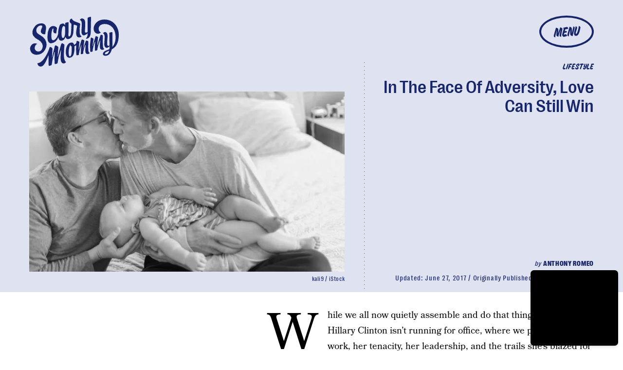

--- FILE ---
content_type: text/html; charset=utf-8
request_url: https://www.google.com/recaptcha/api2/aframe
body_size: 267
content:
<!DOCTYPE HTML><html><head><meta http-equiv="content-type" content="text/html; charset=UTF-8"></head><body><script nonce="A-_f4xlhpOJb1JZ7840ReQ">/** Anti-fraud and anti-abuse applications only. See google.com/recaptcha */ try{var clients={'sodar':'https://pagead2.googlesyndication.com/pagead/sodar?'};window.addEventListener("message",function(a){try{if(a.source===window.parent){var b=JSON.parse(a.data);var c=clients[b['id']];if(c){var d=document.createElement('img');d.src=c+b['params']+'&rc='+(localStorage.getItem("rc::a")?sessionStorage.getItem("rc::b"):"");window.document.body.appendChild(d);sessionStorage.setItem("rc::e",parseInt(sessionStorage.getItem("rc::e")||0)+1);localStorage.setItem("rc::h",'1769737835226');}}}catch(b){}});window.parent.postMessage("_grecaptcha_ready", "*");}catch(b){}</script></body></html>

--- FILE ---
content_type: application/javascript
request_url: https://cdn2.bustle.com/2026/scarymommy/main-4dc5807648.js
body_size: 76644
content:
(globalThis.webpackChunk=globalThis.webpackChunk||[]).push([[792],{396(e,t,n){n.d(t,{vr:()=>i,zS:()=>o});const i={1:[728,90],2:[970,90],3:[970,250],4:[300,250],5:[300,600],6:[320,50]},o={custom:{desktop:{post:{master:{siteId:"773267",size:[1,2,3]},fullbleed:{siteId:"773268",size:[1,2,3]},rail:{siteId:"773269",size:[4]}},topic:{master:{siteId:"773272",size:[1,2,3]},fullbleed:{siteId:"773273",size:[1,2,3]}},slideshow:{master:{siteId:"773276",size:[1,2]},rail:{siteId:"773277",size:[4]}}},mobile:{post:{master:{siteId:"773270",size:[4]},fullbleed:{siteId:"773271",size:[4]}},topic:{master:{siteId:"773274",size:[4]},fullbleed:{siteId:"773275",size:[4]}},slideshow:{master:{siteId:"773278",size:[6]}}}}}},407(e,t,n){function i(){const e=window.scrollY;return r("hidden"),e}function o(e){window.scrollTo(0,e),r("scroll")}function r(e){document.body.style.overflowY=e}n.d(t,{LT:()=>o,kq:()=>i})},460(e,t,n){n.d(t,{Ay:()=>Hi});var i=n(1765),o=n(3088),r=n(6018),s=n(8401);const a={features:["ampAds","ampStoryAds","destroyAds","oopPromoAds","oopExitAds","stickyScrollableRailAds","stickyScrollableLargeAds","refreshableAds"],specs:{lazyLoadFetchMargin:{handheld:100,tablet:100,desktop:100},lazyLoadRenderMargin:{handheld:50,tablet:50,desktop:50},lazyLoadBidRequestMargin:6,destroyAdAfterExitTime:5e3,destroyVideoAdAfterExitTime:15e3,destroyAdAfterScrolledViewports:6,railToFullbleedRatio:3,bidderTimeout:1500,prebidFailSafeTimeout:3e3,hubAdsOffset:0,hubAdsSpacing:3,slideshowRefreshRate:1e3,masterAdsOffset:1,minFirstChildCharacterCount:250,ampAdsOffset:1,minSpacingBetweenAds:{Amp:4,CardPage:{handheld:1,tablet:1,desktop:1},ListiclePage:{handheld:1,tablet:1,desktop:1},FeatureCardPage:{handheld:1.5,tablet:1.5,desktop:3},Promoted:{handheld:.5,tablet:.5,desktop:.5},Max:{handheld:.33,tablet:.33,desktop:.33},Min:{handheld:1,tablet:1,desktop:1},default:{handheld:1,tablet:1,desktop:1}},contentCollectionSpacing:{alternating2x3Grid:[5,10],alternatingWidescreen:[1,7],asymmetric2up:[1,7],equalGrid3Up:[1,7],layout3Up:[1,7],list:[1,7],symmetric3Up:[3,9]},minListLength:10,minFloorPrice:.05,minAdCountForVideoOOPAd:{handheld:5,tablet:5,desktop:3},directPressureThreshold:1,highBidThreshold:5.66,refreshMinTimeRendered:25e3,refreshMinTimeInViewport:5e3,refreshMaxCount:3},thirdParties:["Optimera.JS","Carbon.JS","Pressboard.JS","A9.JS","Prebid.JS","TikTok.JS","Snapchat.JS","LocalFactor.PX","Taboola.JS","Optimera.PBJS","HumanSecurity.PBJS","Concert.PBJS","QuantcastID.PBJS","SharedID.PBJS","UnifiedID.PBJS","UID2.PBJS","LiveIntentID.PBJS","YahooID.CK","AdShield.JS"]},l={SlideshowPage:{sponsor:{handheld:[[3,3]],tablet:[[3,3]],desktop:[[3,3]]},master:{handheld:[[320,50]],tablet:[[728,90],[970,90]],desktop:[[728,90],[970,90]]},rail:{desktop:[[300,250]]},fullbleed:{handheld:[[320,50],[1,1]],tablet:[[728,90],[970,90]],desktop:[[728,90],[970,90]]},oop:{handheld:[[1,1]],tablet:[[1,1]],desktop:[[1,1]]},oopExit:{handheld:[[1,1]],tablet:[[1,1]],desktop:[[1,1]]}},TriviaPost:{sponsor:{handheld:[[3,3]],tablet:[[3,3]],desktop:[[3,3]]},master:{handheld:[[320,50]],tablet:[[320,50]],desktop:[[1,1],[10,10],[300,250]]},rail:{desktop:[[300,250]]}},All:{flyout:{handheld:[[7,7]],tablet:[[7,7]],desktop:[[7,7]]},oop:{handheld:[[1,1]],tablet:[[1,1]],desktop:[[1,1]]},oopExit:{handheld:[[1,1]],tablet:[[1,1]],desktop:[[1,1]]},reels:{handheld:[[400,225],[1080,1920]],tablet:[[400,225],[1080,1920]],desktop:[[400,225],[1080,1920]]},reelsSponsored:{handheld:[[1080,1920]],tablet:[[1080,1920]],desktop:[[1080,1920]]},sponsor:{handheld:[[3,3]],tablet:[[3,3]],desktop:[[3,3]]},product:{handheld:[[7,7]],tablet:[[7,7]],desktop:[[7,7]]},master:{handheld:[[300,250],[320,480],[320,50],[325,204],[10,10],[7,7],[1,1]],tablet:[[300,250],[325,204],[320,480],[320,50],[728,90],[10,10],[7,7],[1,1]],desktop:[[300,250],[970,250],[970,90],[728,90],[10,10],[7,7],[1,1]]},rail:{handheld:[[300,250],[7,7]],tablet:[[300,250],[300,600],[7,7]],desktop:[[300,250],[300,600],[7,7]]},fullbleed:{handheld:[[300,250],[300,100],[325,204],[325,508],[320,480],[320,50],[320,180],[10,10],[7,7],[4,4],[1,1]],tablet:[[300,250],[728,90],[640,480],[325,204],[325,508],[320,480],[320,50],[320,180],[10,10],[7,7],[1,1]],desktop:[[300,250],[970,250],[970,90],[728,90],[640,480],[620,366],[10,10],[7,7],[1,1]]}}};var d=n(2371),c=n(3716),u=n(1922),p=n(5241),h=n(2281),m=n(1759);function f(e,t){const n=t.nextSibling;function i(t,i){return e.insertBefore(t,i||n)}return e.__k={nodeType:1,parentNode:e,firstChild:t,childNodes:[t],insertBefore:i,appendChild:i,ownerDocument:document,contains:t=>e.contains(t),removeChild:t=>e.removeChild(t)}}var v=n(7095),g=n(7890),b=n(6167),w=n(9444),y=n(6517),A=n(6993),P=n(2026),S=n(3813),E=n(9466);const O={mobile:{fullbleed:["A0","A1","A2","A3","A4","A5","J1"]},desktop:{fullbleed:["C8","C9","D0","D1","D2","D3","J5","D5","D6","D7","D8","D9","E0","J6"],rail:["A7","A8","A9","B0","B1","B2","J2"]}};function I(e){let t="desktop"===e?"de":"mo";const n=(0,h.hy)();return n&&(t=`${t}-${n}`),t}const C=(0,A.ZL)("OptimeraCenter");var k=n(8083),_=Object.defineProperty,D=Object.defineProperties,x=Object.getOwnPropertyDescriptors,T=Object.getOwnPropertySymbols,j=Object.prototype.hasOwnProperty,L=Object.prototype.propertyIsEnumerable,N=(e,t,n)=>t in e?_(e,t,{enumerable:!0,configurable:!0,writable:!0,value:n}):e[t]=n,M=(e,t)=>{for(var n in t||(t={}))j.call(t,n)&&N(e,n,t[n]);if(T)for(var n of T(t))L.call(t,n)&&N(e,n,t[n]);return e};const R=(0,A.ZL)("USERID: LIVEINTENT"),B="li-module-enabled",q={};function $(e){let t=window.liModuleEnabled?"t1":"t0";return void 0!==e&&(t+=e?"-e1":"-e0"),(0,S.M0)({[B]:t}),t}var z=Object.defineProperty,F=Object.defineProperties,U=Object.getOwnPropertyDescriptors,Y=Object.getOwnPropertySymbols,H=Object.prototype.hasOwnProperty,W=Object.prototype.propertyIsEnumerable,J=(e,t,n)=>t in e?z(e,t,{enumerable:!0,configurable:!0,writable:!0,value:n}):e[t]=n,V=(e,t)=>{for(var n in t||(t={}))H.call(t,n)&&J(e,n,t[n]);if(Y)for(var n of Y(t))W.call(t,n)&&J(e,n,t[n]);return e},K=(e,t)=>F(e,U(t));const G=["desktop","mobile"],Z=["post","topic","slideshow"],Q=["master","fullbleed","rail"],X={priceGranularity:{buckets:[{max:10,increment:.05},{max:20,increment:.2},{max:30,increment:1}]}};function ee(e){return{floors:{data:{currency:"USD",schema:{fields:["mediaType"]},values:{banner:e},default:e}}}}const te={standard:{storageAllowed:!0,bidCpmAdjustment:e=>e},concert:{storageAllowed:!0},thetradedesk:{storageAllowed:!0}};function ne(e){return{consentManagement:{gdpr:{cmpApi:"iab",timeout:e,allowAuctionWithoutConsent:!1},usp:{cmpApi:"iab",timeout:e},gpp:{cmpApi:"iab",timeout:e}}}}function ie(e){const{analyticsConcertEnabled:t}=e,n=[];return t&&n.push(oe),n}const oe={provider:"concert"};const re={name:"quantcastId"},se={name:"unifiedId",params:{partner:"5r3pmlu"},storage:{type:"cookie",name:"pbjs-unifiedid",expires:60}},ae={name:"sharedId",storage:{type:"cookie",name:"_sharedID",expires:30}};function le(e,t){const{optimeraEnabled:n,humanSecurityEnabled:i}=e,o=[];return n&&o.push(function(e){return{name:"optimeraRTD",waitForIt:!0,params:{clientID:"17",optimeraKeyName:"hb_deal_optimera",device:I(e)}}}(t)),i&&o.push(de),{realTimeData:{dataProviders:o,auctionDelay:300}}}const de={name:"humansecurity"};function ce(e){return{site:{mobile:"mobile"===e?1:0}}}function ue(e,t){const{divID:n,adType:i,device:o,KVs:r}=e,{carbonEnabled:s,optimeraEnabled:a}=t,l={};if(a){const e=function(e,t,n){var i,o,r;const s=n===d.gA?d.xI:n,a=null==(o=null==(i=null==window?void 0:window.optimera)?void 0:i.data)?void 0:o[e],l=null==(r=O[t])?void 0:r[s];if(!a||!l)return;const c=l.filter((e=>a.includes(e)));return(null==c?void 0:c.length)>0?c:void 0}(n,o,i);e&&(l.optimeraScores=e)}if(s){const e=s&&(0,k.As)(k.oQ,n);e&&(l.carbonData=e)}const{vertical:c,categories:u,utm_source:p,utm_medium:h}=r||{};return"mobile"===o&&(l.mobile=1),c&&(l.vertical=c),u&&(l.categories=u),p&&(l.utm_source=p),h&&(l.utm_medium=h),l}const pe={context:"outstream",maxduration:35,linearity:1,api:[1,2,7],placement:1,protocols:[2,3,5,6],minduration:5,mimes:["video/mp4","video/webm","video/x-ms-wmv","application/javascript"],playbackmethod:[5],skip:1},he=K(V({},pe),{playerSize:[640,480]}),me=K(V({},pe),{playerSize:[320,180]}),fe=(0,A.ZL)("PrebidConfig");var ve=n(396),ge=Object.defineProperty,be=Object.defineProperties,we=Object.getOwnPropertyDescriptors,ye=Object.getOwnPropertySymbols,Ae=Object.prototype.hasOwnProperty,Pe=Object.prototype.propertyIsEnumerable,Se=(e,t,n)=>t in e?ge(e,t,{enumerable:!0,configurable:!0,writable:!0,value:n}):e[t]=n,Ee=(e,t)=>{for(var n in t||(t={}))Ae.call(t,n)&&Se(e,n,t[n]);if(ye)for(var n of ye(t))Pe.call(t,n)&&Se(e,n,t[n]);return e},Oe=(e,t)=>be(e,we(t));const Ie=new class{constructor(){this.device="mobile",this.directPressureThreshold=100,this.noDirectPressure=0,this.maxDirectPressure=100,this.highBidThreshold=0,this.outstreamCount=0,this.outstreamMax=3,this.TTDEnabled=!1,this.isAndroid=!1,this.ads={},this.enabled=!1,this.status="standby",this.lightBidEnabled=!1,this.lightBidders=["concert","gumgum","rubicon"],this.directPressureEnabled=!1,this.onEvents=()=>{var e,t;const n=null==(e=window.pbjs)?void 0:e.onEvent;n&&(n("bidResponse",(({adUnitCode:e,bidder:t,cpm:n,timeToRespond:i})=>{const o=this.ads[e];if(!o)return;const r=Math.round(100*n)/100;if(o.directPressure=this.getDirectPressure(e,r),o.highBid||(o.highBid=r>this.highBidThreshold),!ke)return;const s={ecpm:r,timeToRespond:i};o.auction.bids[t]=s,Ce.addPrebid(e,`${t} ($${r})`,`${i}ms`)})),n("auctionEnd",(({adUnitCodes:e,auctionEnd:t,timestamp:n})=>{const i=null==e?void 0:e[0],o=this.ads[i];if(!o)return;const{slot:r,directPressure:s,highBid:a}=o,l={directPressure:this.directPressureEnabled?s:0,pb_high:a};(0,S.ON)(l,r),ke&&(o.auction.endTime=t-n,Ce.addPrebid(i,"END",`${o.auction.endTime}ms`))})),ke&&(n("bidRequested",(({bidderCode:e,bids:t})=>{var n;const i=null==t?void 0:t[0],o=null==i?void 0:i.adUnitCode,r=null==(n=null==i?void 0:i.labelAll)?void 0:n[0];r&&Ce.log("bidRequestedLabeled",o,e,r),Ce.addPrebid(o,e,"✓")})),n("bidderDone",(({bidderCode:e,bids:t,start:n})=>{var i;const o=null==(i=null==t?void 0:t[0])?void 0:i.adUnitCode,r=this.ads[o],s=r.auction.bids[e]||{};if(!r||s.timeToRespond||s.ecpm)return;s.timeToRespond=Date.now()-n;const a=r.auction.endTime?" ✗":"";return Ce.addPrebid(o,e,`${s.timeToRespond}ms${a}`),r})),n("bidWon",(({adUnitCode:e,bidder:t})=>{Ce.addPrebid(e,"WON",t)})),null==(t=window.pbjs)||t.onEvent("bidderError",(e=>{var t,n,i;Ce.warn("bidderError",null==(t=e.bidderRequest)?void 0:t.bidderCode,null==(i=null==(n=e.error)?void 0:n.reason)?void 0:i.stack)}))))};const{adtechConfig:e}=s.A,{BidderParams:t}=e||{};this.TTDEnabled=!!(null==t?void 0:t.ttd),this.allAdUnits=t&&this.buildAllAddUnits(t)}buildAllAddUnits(e){const t={};return G.forEach((n=>{Z.forEach((i=>{Q.forEach((o=>{const r=[];Object.keys(e).forEach((t=>{var s;const{default:a,custom:l,labelAll:d}=e[t]||{},{default:c,labelAll:u}=(null==l?void 0:l[n])||{},p=null==(s=null==l?void 0:l[n])?void 0:s[i],{default:h,labelAll:m}=p||{},f=null==p?void 0:p[o];if(!f)return;const v=Ee(Ee(Ee({},a),c),h),g=m||u||d;Array.isArray(f)?f.forEach((e=>{const{params:n,labelAll:i}=e,o=i||g;r.push(...this.getBidsPerPlacement(v,n,o,t))})):r.push(...this.getBidsPerPlacement(v,f,g,t))})),r.length&&(t[n]||(t[n]={}),t[n][i]||(t[n][i]={}),t[n][i][o]=r)}))}))})),t}getBidsPerPlacement(e,t,n,i){const o=[],r=Ee(Ee({},e),t);let s={bidder:i,params:r};return n&&(s.labelAll=n),"ix"===i?t.size.forEach((e=>{s=Oe(Ee({},s),{params:Oe(Ee({},r),{size:ve.vr[e]})}),o.push(s)})):o.push(s),o}initialize(e){"undefined"!=typeof window&&(window.pbjs=window.pbjs||{que:[]},ke&&(window.PrebidCenter=this));const{device:t="mobile",specs:n,thirdParties:i,lightBidEnabled:o,directPressureEnabled:r}=e,{prebidFailSafeTimeout:s,bidderTimeout:a,minFloorPrice:l,directPressureThreshold:d,highBidThreshold:c}=n;return this.enabled=!0,this.device="desktop"===t?"desktop":"mobile",this.lightBidEnabled=o&&this.lightBidders.length>0,this.directPressureEnabled=r,this.directPressureThreshold=d,this.highBidThreshold=c,this.filteredAdUnits=this.filterAdUnits(),this.failSafeTimeout=s,this.bidderTimeout=a,this.isAndroid="android"===(0,h.hy)(),Ce.log("initialize",this.allAdUnits),this.config=Oe(Ee({},e),{TTDEnabled:this.TTDEnabled,analyticsConcertEnabled:i.includes("Concert.PBJS"),userSyncQuantcastIDEnabled:i.includes("QuantcastID.PBJS"),userSyncUnifiedIDEnabled:i.includes("UnifiedID.PBJS"),userSyncSharedIDEnabled:i.includes("SharedID.PBJS"),userSyncUID2Enabled:i.includes("UID2.PBJS"),userSyncLiveIntentEnabled:i.includes("LiveIntentID.PBJS"),optimeraEnabled:i.includes("Optimera.PBJS"),humanSecurityEnabled:i.includes("HumanSecurity.PBJS"),carbonEnabled:i.includes("Carbon.JS")}),this.setConfig=Ee(Ee(Ee(Ee(Ee(Ee({bidderTimeout:a,bidderSequence:"fixed",useBidCache:!0,enableTIDs:!0},X),ee(l)),ne(this.bidderTimeout)),le(this.config,this.device)),this.TTDEnabled?ce(this.device):{}),ke?{debug:!0}:{}),this.lightBidEnabled||function(e){const{userSyncQuantcastIDEnabled:t,userSyncUnifiedIDEnabled:n,userSyncUID2Enabled:i,userSyncSharedIDEnabled:o,userSyncLiveIntentEnabled:r,userEmailHash:s}=e;(0,P.MB)((()=>{var e;const a=[];if(t&&a.push(re),n&&a.push(se),o&&a.push(ae),r&&function(e){var t;R.log("initialize",e),void 0===window.liModuleEnabled&&(window.liModuleEnabled=Math.random()<.95,window.liTreatmentRate=.95),$(),null==(t=window.pbjs)||t.que.push((()=>{var t,n,i,o,r;if(window.liModuleEnabled){(0,E.hb)("https://b-code.liadm.com/did-0094.min.js",1).then((()=>R.log("loaded"))),window.liQ=window.liQ||[],window.liQ.push({event:"pageView"});const n={userSync:{idPriority:{uid2:["uid2","liveIntentID"]},auctionDelay:300,userIds:[{name:"liveIntentId",bidders:["rubicon","bidswitch","vidazoo","sharethrough","pubmatic","ix","ttd","grid","triplelift","medianet","sovrn","openx","unruly","zeta_global_ssp"],params:(o=M({distributorId:"did-0094"},e?{userEmailHash:e}:{}),r={requestedAttributesOverrides:{uid2:!0,bidswitch:!0,medianet:!0,magnite:!0,pubmatic:!0,index:!0,openx:!0,thetradedesk:!0,sovrn:!0,vidazoo:!0,sharethrough:!0,triplelift:!0,zetassp:!0,nexxen:!0}},D(o,x(r))),storage:{type:"html5",name:"__tamLIResolveResult",expires:1}}]}};null==(t=window.pbjs)||t.mergeConfig(n),R.log("enable",n)}null==(n=window.pbjs)||n.refreshUserIds({submoduleNames:["liveIntentId"]}),null==(i=window.pbjs)||i.onEvent("auctionInit",(e=>{var t,n,i;const o=null==(n=null==(t=e.adUnits)?void 0:t[0])?void 0:n.code,r=null==(i=e.adUnits)?void 0:i.some((e=>{var t;return null==(t=e.bids)?void 0:t.some((e=>{var t;return null==(t=e.userIdAsEids)?void 0:t.some((e=>"liveintent.com"===e.source||e.uids&&e.uids.some((e=>e.ext&&"liveintent.com"===e.ext.provider))))}))}));q[e.auctionId]=r,$(r),R.log("auctionInit",o,r)}))}))}(s),s&&i&&a.push({name:"uid2",params:{subscriptionId:"3Pu8i5dPLj",serverPublicKey:"UID2-X-P-MFkwEwYHKoZIzj0CAQYIKoZIzj0DAQcDQgAEawaTPrhn5ANbjIRLCdqSaKriW7AlUUFTmrrt9u42LZo6dN4a8V8CUes0F4+3riYL40fVog4LHwqsxGSmLhDlLg==",emailHash:s}}),a.length>0){const t=window.pbjs;null==(e=null==t?void 0:t.que)||e.push((()=>{var e,n,i;const o={userSync:{syncEnabled:!0,userIds:a}};null==(e=null==t?void 0:t.mergeConfig)||e.call(t,o),fe.log("mergeConfigUserSync",null==(i=null==(n=null==t?void 0:t.getConfig())?void 0:n.userSync)?void 0:i.userIds)}))}}))}(this.config),Ce.log("config",this.setConfig),this.setConfig}filterAdUnits(){var e;const t=(null==(e=this.allAdUnits)?void 0:e[this.device])||{};return this.lightBidEnabled&&Object.keys(t).forEach((e=>{const n=t[e];Object.keys(n).forEach((i=>{const o=n[i].filter((e=>this.lightBidders.includes(e.bidder)));t[e][i]=o}))})),Ce.log("filterAdUnits",t),t}load(e="PrebidCenter"){return t=this,i=function*(){if(this.enabled){const t=this.lightBidEnabled?n.e(928).then(n.bind(n,1439)):n.e(827).then(n.bind(n,7470));yield t.then((t=>{var n;window.pbjs=t.default,null==(n=window.pbjs)||n.que.push((()=>{var t,n;window.pbjs.initAdserverSet=!0,window.pbjs.bidderSettings=te,null==(t=window.pbjs)||t.setConfig(Ee({},this.setConfig)),null==(n=window.pbjs)||n.enableAnalytics(ie(this.config)),this.status="ready",this.onEvents(),Ce.warn("loaded by ✓",e)}))})).catch((e=>{if("ChunkLoadError"!==e.name)throw e}))}},new Promise(((e,n)=>{var o=e=>{try{s(i.next(e))}catch(e){n(e)}},r=e=>{try{s(i.throw(e))}catch(e){n(e)}},s=t=>t.done?e(t.value):Promise.resolve(t.value).then(o,r);s((i=i.apply(t,null)).next())}));var t,i}getDirectPressure(e,t){return this.ads[e].directPressure===this.maxDirectPressure||this.isAndroid||t>this.directPressureThreshold?this.maxDirectPressure:this.noDirectPressure}requestPrebidBids(e){if(!this.enabled)return Promise.resolve();const{divID:t,index:n}=e,i=[];let o;P.iF?i.push("US"):P.u3?i.push("EU"):i.push("WORLD"),n&&i.push(`adIndex${n}`),this.addAdUnit(e);const r=new Promise((e=>{var n;Ce.log("requestBids",t),null==(n=window.pbjs)||n.que.push((()=>{var n,r;null==(r=null==(n=window.pbjs)?void 0:n.requestBids)||r.call(n,{labels:i,timeout:this.bidderTimeout,adUnitCodes:[t],bidsBackHandler(n){var i,r;null==(r=null==(i=window.pbjs)?void 0:i.setTargetingForGPTAsync)||r.call(i,[t]),Ce.log("requestBids ✓",t,n),o&&clearTimeout(o),e({bids:n})}})}))})),s=new Promise((e=>{o=setTimeout((()=>{Ce.warn("failSafeTimeout ✘",t),this.status="failsafe",e({})}),this.failSafeTimeout)}));return Promise.race([r,s])}addAdUnit(e){var t;const{device:n,outstreamCount:i,outstreamMax:o}=this,{divID:r,adType:s,sizes:a,adPath:l,isSponsored:d,hasRoadblock:c,isFullbleed:u,isArticle:p,KVs:h,modelIndex:m}=e,f=(null==a?void 0:a.filter((e=>e[0]>10||1===e[0])))||[];this.ads[r]=Oe(Ee({},e),{directPressure:this.noDirectPressure,auction:{bids:{}}});const v=d||c?[]:this.getAdUnitBids(r);null==(t=window.pbjs)||t.que.push((()=>{var e,t;const d={ext:{gpid:`${l}/${n}/${s}/${r}`,data:ue({divID:r,adType:s,adPath:l,sizes:a,device:n,KVs:h},this.config)}},c=[{code:r,mediaTypes:{banner:{sizes:f}},bids:v,ortb2Imp:d}];u&&p&&!m&&i<o&&c[0].mediaTypes&&(c[0].mediaTypes.video="desktop"===n?he:me,this.outstreamCount++),null==(t=null==(e=window.pbjs)?void 0:e.addAdUnits)||t.call(e,c),this.ads[r]&&(this.ads[r].adUnits=c),Ce.log("addAdUnit ✓",r,c)}))}getAdUnitBids(e){var t;const{filteredAdUnits:n}=this,i=this.getModelType(e),o=this.getPlacementName(e);return(null==(t=null==n?void 0:n[i])?void 0:t[o])||[]}getModelType(e){const{modelType:t}=this.ads[e]||{};return{HomePage:"topic",HubPage:"topic",MostWantedPage:"topic",SlideshowPage:"slideshow"}[t]||"post"}getPlacementName(e){const{adType:t,modelIndex:n}=this.ads[e]||{};let i=t;return t===d.gA&&n&&(i="fullbleed"),Ce.log("getPlacementName",e,i),i}resetAdUnits(){var e,t;this.enabled&&(this.ads={},null==(t=null==(e=window.pbjs)?void 0:e.removeAdUnit)||t.call(e),Ce.log("resetAdUnits"))}},Ce=(0,A.ZL)("PrebidCenter"),ke=(0,A.el)(),_e=Ie;var De=Object.defineProperty,xe=Object.defineProperties,Te=Object.getOwnPropertyDescriptors,je=Object.getOwnPropertySymbols,Le=Object.prototype.hasOwnProperty,Ne=Object.prototype.propertyIsEnumerable,Me=(e,t,n)=>t in e?De(e,t,{enumerable:!0,configurable:!0,writable:!0,value:n}):e[t]=n,Re=(e,t)=>{for(var n in t||(t={}))Le.call(t,n)&&Me(e,n,t[n]);if(je)for(var n of je(t))Ne.call(t,n)&&Me(e,n,t[n]);return e},Be=(e,t)=>xe(e,Te(t));const qe=new class{constructor(){this.accountID="bdg",this.scriptURL="https://openads-cdn.adsrvr.org/openadsjs/build/v1.0/bdg/openads.js",this.endpoint="https://openads.adsrvr.org/openrtb2/auction",this.syncEndpoint="https://openads.adsrvr.org/cookie_sync",this.device="mobile",this.directPressureThreshold=100,this.noDirectPressure=0,this.maxDirectPressure=100,this.highBidThreshold=0,this.outstreamCount=0,this.outstreamMax=3,this.isAndroid=!1,this.ads={},this.enabled=!1,this.status="standby",this.directPressureEnabled=!1,this.onEvents=()=>{var e,t;const n=null==(e=window.oajs)?void 0:e.onEvent;n&&(n("bidResponse",(({adUnitCode:e,bidder:t,cpm:n,timeToRespond:i})=>{const o=this.ads[e];if(!o)return;const r=Math.round(100*n)/100;if(o.directPressure=this.getDirectPressure(e,r),o.highBid||(o.highBid=r>this.highBidThreshold),!ze)return;const s={ecpm:r,timeToRespond:i};o.auction.bids[t]=s,$e.addPrebid(e,`${t} ($${r})`,`${i}ms`)})),n("auctionEnd",(({adUnitCodes:e,auctionEnd:t,timestamp:n})=>{const i=null==e?void 0:e[0],o=this.ads[i];if(!o)return;const{slot:r,directPressure:s,highBid:a}=o,l={oa_directPressure:this.directPressureEnabled?s:0,oa_high:a};(0,S.ON)(l,r),ze&&(o.auction.endTime=t-n,$e.addPrebid(i,"END",`${o.auction.endTime}ms`))})),ze&&(n("bidRequested",(({bidderCode:e,bids:t})=>{var n;const i=null==t?void 0:t[0],o=null==i?void 0:i.adUnitCode,r=null==(n=null==i?void 0:i.labelAll)?void 0:n[0];r&&$e.log("bidRequestedLabeled",o,e,r),$e.addPrebid(o,e,"✓")})),n("bidderDone",(({bidderCode:e,bids:t,start:n})=>{var i;const o=null==(i=null==t?void 0:t[0])?void 0:i.adUnitCode,r=this.ads[o],s=r.auction.bids[e]||{};if(!r||s.timeToRespond||s.ecpm)return;s.timeToRespond=Date.now()-n;const a=r.auction.endTime?" ✗":"";return $e.addPrebid(o,e,`${s.timeToRespond}ms${a}`),r})),n("bidWon",(({adUnitCode:e,bidder:t})=>{$e.addPrebid(e,"WON",t)})),null==(t=window.oajs)||t.onEvent("bidderError",(e=>{var t,n,i;$e.warn("bidderError",null==(t=e.bidderRequest)?void 0:t.bidderCode,null==(i=null==(n=e.error)?void 0:n.reason)?void 0:i.stack)}))))};const{adtechConfig:e}=s.A,{OpenAdsBidderParams:t}=e||{};this.allAdUnits=t&&this.buildAllAddUnits(t)}buildAllAddUnits(e){const t={};return G.forEach((n=>{Z.forEach((i=>{Q.forEach((o=>{const r=[];Object.keys(e).forEach((t=>{var s;const{default:a,custom:l,labelAll:d}=e[t]||{},{default:c,labelAll:u}=(null==l?void 0:l[n])||{},p=null==(s=null==l?void 0:l[n])?void 0:s[i],{default:h,labelAll:m}=p||{},f=null==p?void 0:p[o];if(!f)return;const v=Re(Re(Re({},a),c),h),g=m||u||d;r.push(...this.getBidsPerPlacement(v,f,g,t))})),r.length&&(t[n]||(t[n]={}),t[n][i]||(t[n][i]={}),t[n][i][o]=r)}))}))})),t}getBidsPerPlacement(e,t,n,i){const o=[],r={bidder:i,params:Re(Re({},e),t)};return n&&(r.labelAll=n),o.push(r),o}initialize(e){"undefined"!=typeof window&&(window.oajs=window.oajs||{que:[]},ze&&(window.OpenAdsCenter=this));const{device:t="mobile",specs:n,thirdParties:i,directPressureEnabled:o}=e,{prebidFailSafeTimeout:r,bidderTimeout:s,minFloorPrice:a,directPressureThreshold:l,highBidThreshold:d}=n;return this.enabled=!0,this.device="desktop"===t?"desktop":"mobile",this.directPressureEnabled=o,this.directPressureThreshold=l,this.highBidThreshold=d,this.filteredAdUnits=this.filterAdUnits(),this.failSafeTimeout=r,this.bidderTimeout=s,this.isAndroid="android"===(0,h.hy)(),$e.log("initialize",this.allAdUnits),this.config=Be(Re({},e),{TTDEnabled:!1,analyticsConcertEnabled:!1,userSyncQuantcastIDEnabled:!1,userSyncUnifiedIDEnabled:!1,userSyncSharedIDEnabled:!1,userSyncUID2Enabled:!1,userSyncLiveIntentEnabled:!1,optimeraEnabled:i.includes("Optimera.PBJS"),humanSecurityEnabled:i.includes("HumanSecurity.PBJS"),carbonEnabled:i.includes("Carbon.JS")}),this.setConfig=Re(Be(Re(Re(Re(Re(Re({bidderTimeout:s,bidderSequence:"fixed",useBidCache:!0,enableTIDs:!0},X),ee(a)),ne(this.bidderTimeout)),le(this.config,this.device)),ce(this.device)),{s2sConfig:{accountId:this.accountID,bidders:["thetradedesk"],enabled:!0,endpoint:this.endpoint,syncEndpoint:this.syncEndpoint,timeout:s}}),ze?{debug:!0}:{}),$e.log("config",this.setConfig),this.setConfig}filterAdUnits(){var e;const t=(null==(e=this.allAdUnits)?void 0:e[this.device])||{};return $e.log("filterAdUnits",t),t}load(e="OpenAdsCenter"){return t=this,n=function*(){var t;this.enabled&&(yield(0,E.k0)(this.scriptURL),null==(t=window.oajs)||t.que.push((()=>{var t,n;window.oajs.initAdserverSet=!0,window.oajs.bidderSettings=te,null==(t=window.oajs)||t.setConfig(Re({},this.setConfig)),null==(n=window.oajs)||n.enableAnalytics(ie(this.config)),this.status="ready",this.onEvents(),$e.warn("loaded by ✓",e)})))},new Promise(((e,i)=>{var o=e=>{try{s(n.next(e))}catch(e){i(e)}},r=e=>{try{s(n.throw(e))}catch(e){i(e)}},s=t=>t.done?e(t.value):Promise.resolve(t.value).then(o,r);s((n=n.apply(t,null)).next())}));var t,n}getDirectPressure(e,t){return this.ads[e].directPressure===this.maxDirectPressure||this.isAndroid||t>this.directPressureThreshold?this.maxDirectPressure:this.noDirectPressure}requestOpenAdsBids(e){if(!this.enabled)return Promise.resolve();const{divID:t,index:n}=e,i=[];let o;P.iF?i.push("US"):P.u3?i.push("EU"):i.push("WORLD"),n&&i.push(`adIndex${n}`),this.addAdUnit(e);const r=new Promise((e=>{var n;$e.log("requestBids",t),null==(n=window.oajs)||n.que.push((()=>{var n,r;null==(r=null==(n=window.oajs)?void 0:n.requestBids)||r.call(n,{labels:i,timeout:this.bidderTimeout,adUnitCodes:[t],bidsBackHandler(n){var i,r;null==(r=null==(i=window.oajs)?void 0:i.setTargetingForGPTAsync)||r.call(i,[t]),$e.log("requestBids ✓",t,n),o&&clearTimeout(o),e({bids:n})}})}))})),s=new Promise((e=>{o=setTimeout((()=>{$e.warn("failSafeTimeout ✘",t),this.status="failsafe",e({})}),this.failSafeTimeout)}));return Promise.race([r,s])}addAdUnit(e){var t;const{device:n,outstreamCount:i,outstreamMax:o}=this,{divID:r,adType:s,sizes:a,adPath:l,isSponsored:d,hasRoadblock:c,isFullbleed:u,isArticle:p,KVs:h,modelIndex:m}=e,f=(null==a?void 0:a.filter((e=>e[0]>10||1===e[0])))||[];this.ads[r]=Be(Re({},e),{directPressure:this.noDirectPressure,auction:{bids:{}}});const v=d||c?[]:this.getAdUnitBids(r);null==(t=window.oajs)||t.que.push((()=>{var e,t;const d={ext:{gpid:`${l}/${n}/${s}/${r}`,data:ue({divID:r,adType:s,adPath:l,sizes:a,device:n,KVs:h},this.config)}},c=[{code:r,mediaTypes:{banner:{sizes:f}},bids:v,ortb2Imp:d}];u&&p&&!m&&i<o&&c[0].mediaTypes&&(c[0].mediaTypes.video="desktop"===n?he:me,this.outstreamCount++),null==(t=null==(e=window.oajs)?void 0:e.addAdUnits)||t.call(e,c),this.ads[r]&&(this.ads[r].adUnits=c),$e.log("addAdUnit ✓",r,c)}))}getAdUnitBids(e){var t;const{filteredAdUnits:n}=this,i=this.getModelType(e),o=this.getPlacementName(e);return(null==(t=null==n?void 0:n[i])?void 0:t[o])||[]}getModelType(e){const{modelType:t}=this.ads[e]||{};return{HomePage:"topic",HubPage:"topic",MostWantedPage:"topic",SlideshowPage:"slideshow"}[t]||"post"}getPlacementName(e){const{adType:t,modelIndex:n}=this.ads[e]||{};let i=t;return t===d.gA&&n&&(i="fullbleed"),$e.log("getPlacementName",e,i),i}resetAdUnits(){var e,t;this.enabled&&(this.ads={},null==(t=null==(e=window.oajs)?void 0:e.removeAdUnit)||t.call(e),$e.log("resetAdUnits"))}},$e=(0,A.ZL)("OpenAdsCenter"),ze=(0,A.el)(),Fe=qe;var Ue=n(7824),Ye=Object.defineProperty,He=Object.getOwnPropertySymbols,We=Object.prototype.hasOwnProperty,Je=Object.prototype.propertyIsEnumerable,Ve=(e,t,n)=>t in e?Ye(e,t,{enumerable:!0,configurable:!0,writable:!0,value:n}):e[t]=n,Ke=(e,t)=>{for(var n in t||(t={}))We.call(t,n)&&Ve(e,n,t[n]);if(He)for(var n of He(t))Je.call(t,n)&&Ve(e,n,t[n]);return e};const Ge=(0,A.ZL)("A9Center"),Ze={desktop:[[300,250],[300,600],[728,90],[970,250]],tablet:[[300,250],[300,600],[728,90]],handheld:[[300,250],[320,50]]},Qe={desktop:[[640,480]],tablet:[[640,480]],handheld:[[320,180]]};let Xe=[],et=[],tt=0;Ue.Tv;var nt=n(1006),it=n(9095),ot=n(4202),rt=n(1429),st=n(3689);const{pressboardId:at}=s.A.analyticsConfig||{};let lt,dt,ct=!1,ut=!1,pt=!1;function ht(...e){const t=window.pbq;(null==t?void 0:t.exe)?t.exe(...e):null==t||t.queue.push(e)}let mt=!1;function ft(...e){var t;const n=window.teads_analytics||{};n.shared_data=n.shared_data||[],null==(t=window.teads_analytics)||t.shared_data.push(...e)}const vt="_bdgusnapchat";var gt=n(6864);const bt="_bdgutwitter",wt="1039654",yt=`https://cdn.taboola.com/libtrc/unip/${wt}/tfa.js`;let At=!1;var Pt=n(1762),St=n(5365);const Et=(0,A.ZL)("IMA");const Ot=[[400,225],[628,353]],It=(0,A.ZL)("AdShield");var Ct,kt,_t,Dt,xt,Tt,jt,Lt,Nt,Mt,Rt,Bt,qt,$t,zt,Ft,Ut,Yt,Ht,Wt,Jt,Vt,Kt,Gt,Zt,Qt,Xt,en,tn,nn,on,rn,sn,an,ln,dn,cn,un,pn,hn,mn,fn,vn,gn,bn,wn,yn,An,Pn,Sn,En,On,In,Cn,kn,_n,Dn,xn,Tn,jn,Ln,Nn,Mn,Rn,Bn,qn,$n,zn,Fn,Un,Yn,Hn,Wn,Jn,Vn,Kn,Gn,Zn,Qn,Xn,ei,ti,ni,ii,oi,ri,si,ai,li,di,ci,ui,pi,hi,mi,fi,vi,gi,bi,wi,yi,Ai,Pi=Object.defineProperty,Si=Object.defineProperties,Ei=Object.getOwnPropertyDescriptors,Oi=Object.getOwnPropertySymbols,Ii=Object.prototype.hasOwnProperty,Ci=Object.prototype.propertyIsEnumerable,ki=e=>{throw TypeError(e)},_i=(e,t,n)=>t in e?Pi(e,t,{enumerable:!0,configurable:!0,writable:!0,value:n}):e[t]=n,Di=(e,t)=>{for(var n in t||(t={}))Ii.call(t,n)&&_i(e,n,t[n]);if(Oi)for(var n of Oi(t))Ci.call(t,n)&&_i(e,n,t[n]);return e},xi=(e,t)=>Si(e,Ei(t)),Ti=(e,t,n)=>t.has(e)||ki("Cannot "+n),ji=(e,t,n)=>(Ti(e,t,"read from private field"),n?n.call(e):t.get(e)),Li=(e,t,n)=>t.has(e)?ki("Cannot add the same private member more than once"):t instanceof WeakSet?t.add(e):t.set(e,n),Ni=(e,t,n,i)=>(Ti(e,t,"write to private field"),i?i.call(e,n):t.set(e,n),n),Mi=(e,t,n)=>(Ti(e,t,"access private method"),n),Ri=(e,t,n,i)=>({set _(i){Ni(e,t,i,n)},get _(){return ji(e,t,i)}}),Bi=(e,t,n)=>new Promise(((i,o)=>{var r=e=>{try{a(n.next(e))}catch(e){o(e)}},s=e=>{try{a(n.throw(e))}catch(e){o(e)}},a=e=>e.done?i(e.value):Promise.resolve(e.value).then(r,s);a((n=n.apply(e,t)).next())}));Ct=new WeakMap,kt=new WeakMap,_t=new WeakMap,Dt=new WeakMap,xt=new WeakMap,Tt=new WeakMap,jt=new WeakMap,Lt=new WeakMap,Nt=new WeakMap,Mt=new WeakMap,Rt=new WeakMap,Bt=new WeakMap,qt=new WeakMap,$t=new WeakMap,zt=new WeakMap,Ft=new WeakMap,Ut=new WeakMap,Yt=new WeakMap,Ht=new WeakMap,Wt=new WeakMap,Jt=new WeakMap,Vt=new WeakMap,Kt=new WeakMap,Gt=new WeakMap,Zt=new WeakMap,Qt=new WeakMap,Xt=new WeakMap,en=new WeakMap,tn=new WeakMap,nn=new WeakMap,on=new WeakMap,rn=new WeakMap,sn=new WeakMap,an=new WeakMap,ln=new WeakMap,dn=new WeakMap,cn=new WeakMap,un=new WeakMap,pn=new WeakMap,hn=new WeakMap,mn=new WeakMap,fn=new WeakMap,vn=new WeakMap,gn=new WeakMap,bn=new WeakMap,wn=new WeakSet,yn=function(){return Bi(this,null,(function*(){const{specs:e,features:t=[]}=this.config,{minListLength:n}=e;if(Ni(this,Yt,n),Ni(this,Lt,t.includes("oopPromoAds")),Ni(this,Nt,t.includes("oopExitAds")),Ni(this,Mt,t.includes("stickyScrollableRailAds")),Ni(this,$t,t.includes("stickyScrollableLargeAds")),Ni(this,Rt,t.includes("destroyAds")),t.includes("refreshableAds")){const{refreshMinTimeRendered:t,refreshMinTimeInViewport:n,refreshMaxCount:i}=e;Ni(this,qt,!0),Ni(this,Kt,t),Ni(this,Gt,n),Ni(this,Zt,t+n),Ni(this,Qt,i)}Ni(this,ln,yield(0,y.q)())}))},An=function(){var e,t;if(null==(e=ji(this,Tt))?void 0:e.sessionId)return ji(this,Tt);const{device:n}=this,i=xi(Di({},qi),{pageIdLanding:ji(this,jt),referrer:"undefined"!=typeof document&&(0,g.Gc)(document.referrer),sessionId:(0,ot.u)(),EU:P.u3,US:"undefined"==typeof window?void 0:"US"===(null==(t=window.__ctx__)?void 0:t.country),device:n,connection:ji(this,un),mobile:(0,h.hy)(),source:ji(this,hn),activeExps:this.activeExperiments.size>0?[...this.activeExperiments].join():void 0,environment:"production",gclid:(0,g.qn)("gclid")});return Ui.log("getSessionKVs",i),i},Pn=function(){if("undefined"==typeof window)return;const{lazyLoadFetchMargin:e,lazyLoadRenderMargin:t,lazyLoadBidRequestMargin:n}=this.config.specs||{};Ni(this,zt,e[this.device]),Ni(this,Ft,t[this.device]),Ni(this,Ut,window.innerHeight*n),Ui.log("setLazyLoadMargins",ji(this,Ft))},Sn=function(){var e;if(ji(this,an))return;const t=this.getAdProps({index:0,adType:d.aA}),n=document.createElement("div");document.body.appendChild(n),(0,i.XX)((0,i.h)(o.A,t),n);const r=this.adBlockDetected=n.clientHeight<1;if(Ni(this,an,!0),Ui.log("detectAdBlock",this.adBlockDetected),this.adBlockDetected){const t=null==(e=this.config.thirdParties)?void 0:e.includes("AdShield.JS"),n=(0,p.wo)()||(0,p.m)();t&&n&&function(){if(It.log("loadAdShieldRuntime"),"undefined"==typeof window)return;if((0,g.ww)("noads"))return;if(window.__BDG_AD_SHIELD_LOADED__)return;window.__BDG_AD_SHIELD_LOADED__=!0;const e=document.head||document.getElementsByTagName("head")[0];if(e)try{It.log("Enabled");const t=document.createElement("script");t.async=!0,t.setAttribute("id","XwyDUxqAQbA"),t.setAttribute("data-sdk","l/1.1.20"),t.setAttribute("data-cfasync","false"),t.setAttribute("nowprocket",""),t.src="https://html-load.com/loader.min.js",t.charset="UTF-8",t.setAttribute("data","ybfq9z969w9iuruy9r9wu39w0upcuj9290u9oupucv9w9r9i8upo9rzoo9iv9w909i8uloucv9w9iol9isu89r9rv9wuo0supcuj92uo9w3uw"),t.setAttribute("onload","(async()=>{var e,t,r,a,o;try{e=e=>{try{confirm('There was a problem loading the page. Please click OK to learn more.')?h.href=t+'?url='+a(h.href)+'&error='+a(e)+'&domain='+r:h.reload()}catch(o){location.href=t+'?eventId=&error=Vml0YWwgQVBJIGJsb2NrZWQ%3D&domain='+r}},t='https://report.error-report.com/modal',r='html-load.com',a=btoa;const n=window,i=document,s=e=>new Promise((t=>{const r=.1*e,a=e+Math.floor(2*Math.random()*r)-r;setTimeout(t,a)})),l=n.addEventListener.bind(n),d=n.postMessage.bind(n),c='message',h=location,m=Math.random,w=clearInterval,g='setAttribute';o=async o=>{try{localStorage.setItem(h.host+'_fa_'+a('last_bfa_at'),Date.now().toString())}catch(f){}setInterval((()=>i.querySelectorAll('link,style').forEach((e=>e.remove()))),100);const n=await fetch('https://error-report.com/report?type=loader_light&url='+a(h.href)+'&error='+a(o)+'&request_id='+a(Math.random().toString().slice(2)),{method:'POST'}).then((e=>e.text())),s=new Promise((e=>{l('message',(t=>{'as_modal_loaded'===t.data&&e()}))}));let d=i.createElement('iframe');d.src=t+'?url='+a(h.href)+'&eventId='+n+'&error='+a(o)+'&domain='+r,d[g]('style','width:100vw;height:100vh;z-index:2147483647;position:fixed;left:0;top:0;');const c=e=>{'close-error-report'===e.data&&(d.remove(),removeEventListener('message',c))};l('message',c),i.body.appendChild(d);const m=setInterval((()=>{if(!i.contains(d))return w(m);(()=>{const e=d.getBoundingClientRect();return'none'!==getComputedStyle(d).display&&0!==e.width&&0!==e.height})()||(w(m),e(o))}),1e3);await new Promise(((e,t)=>{s.then(e),setTimeout((()=>t(o)),3e3)}))};const f=()=>new Promise(((e,t)=>{let r=m().toString(),a=m().toString();l(c,(e=>e.data===r&&d(a,'*'))),l(c,(t=>t.data===a&&e())),d(r,'*')})),p=async()=>{try{let e=!1;const t=m().toString();if(l(c,(r=>{r.data===t+'_as_res'&&(e=!0)})),d(t+'_as_req','*'),await f(),await s(500),e)return!0}catch(e){}return!1},y=[100,500,1e3],u=a('_bfa_message'+location.hostname);for(let e=0;e<=y.length&&!await p();e++){if(window[u])throw window[u];if(e===y.length-1)throw'Failed to load website properly since '+r+' is tainted. Please allow '+r;await s(y[e])}}catch(n){try{await o(n)}catch(i){e(n)}}})();"),t.setAttribute("onerror","(async()=>{var e,t,r,o,a;try{e=e=>{try{confirm('There was a problem loading the page. Please click OK to learn more.')?h.href=t+'?url='+o(h.href)+'&error='+o(e)+'&domain='+r:h.reload()}catch(a){location.href=t+'?eventId=&error=Vml0YWwgQVBJIGJsb2NrZWQ%3D&domain='+r}},t='https://report.error-report.com/modal',r='html-load.com',o=btoa;const n=window,i=document,l=JSON.parse(atob('WyJodG1sLWxvYWQuY29tIiwiZmIuaHRtbC1sb2FkLmNvbSIsImQyZmx4d3hiZ2gyZXIuY2xvdWRmcm9udC5uZXQiLCJjb250ZW50LWxvYWRlci5jb20iLCJmYi5jb250ZW50LWxvYWRlci5jb20iXQ==')),s='addEventListener',c='setAttribute',d='getAttribute',h=location,m='attributes',v=clearInterval,u='as_retry',w=h.hostname,p=n.addEventListener.bind(n),g='__sa_'+window.btoa(window.location.href),_=()=>{const e=e=>{let t=0;for(let r=0,o=e.length;r<o;r++){t=(t<<5)-t+e.charCodeAt(r),t|=0}return t},t=Date.now(),r=t-t%864e5,o=r-864e5,a=r+864e5,i='loader-check',l='as_'+e(i+'_'+r),s='as_'+e(i+'_'+o),c='as_'+e(i+'_'+a);return l!==s&&l!==c&&s!==c&&!!(n[l]||n[s]||n[c])};if(a=async a=>{try{localStorage.setItem(h.host+'_fa_'+o('last_bfa_at'),Date.now().toString())}catch(u){}setInterval((()=>i.querySelectorAll('link,style').forEach((e=>e.remove()))),100);const n=await fetch('https://error-report.com/report?type=loader_light&url='+o(h.href)+'&error='+o(a)+'&request_id='+o(Math.random().toString().slice(2)),{method:'POST'}).then((e=>e.text())),l=new Promise((e=>{p('message',(t=>{'as_modal_loaded'===t.data&&e()}))}));let s=i.createElement('iframe');s.src=t+'?url='+o(h.href)+'&eventId='+n+'&error='+o(a)+'&domain='+r,s[c]('style','width:100vw;height:100vh;z-index:2147483647;position:fixed;left:0;top:0;');const d=e=>{'close-error-report'===e.data&&(s.remove(),removeEventListener('message',d))};p('message',d),i.body.appendChild(s);const m=setInterval((()=>{if(!i.contains(s))return v(m);(()=>{const e=s.getBoundingClientRect();return'none'!==getComputedStyle(s).display&&0!==e.width&&0!==e.height})()||(v(m),e(a))}),1e3);await new Promise(((e,t)=>{l.then(e),setTimeout((()=>t(a)),3e3)}))},void 0===n[u]&&(n[u]=0),n[u]>=l.length)throw'Failed to load website properly since '+r+' is blocked. Please allow '+r;if(_())return;const b=i.querySelector('#XwyDUxqAQbA'),f=i.createElement('script');for(let e=0;e<b[m].length;e++)f[c](b[m][e].name,b[m][e].value);const y=n[g]?.EventTarget_addEventListener||EventTarget.prototype[s],I=o(w+'_onload');n[I]&&y.call(f,'load',n[I]);const W=o(w+'_onerror');n[W]&&y.call(f,'error',n[W]);const L=new n.URL(b[d]('src'));L.host=l[n[u]++],f[c]('src',L.href),b[c]('id',b[d]('id')+'_'),b.parentNode.insertBefore(f,b),b.remove()}catch(n){try{await a(n)}catch(i){e(n)}}})();"),e.appendChild(t),It.log("Script 1 Appended");const n=document.createElement("script");n.setAttribute("data-cfasync","false"),n.setAttribute("nowprocket",""),n.textContent="(async()=>{try{var e=e=>{const t=e.length;let o=\"\";for(let a=0;a<t;a++){o+=e[6029*(a+999)%t]}return o},t,o,a,r,n=location;for(t in o=e(\"$c1[=}@o)wc(QC,p'E0w[)'tZ]ttE!|t.]FxC=t=esa4(=]s ol})E.A{Qlfnri]).i.@a)c=(i9'r2dEawoiu.e;rn(,mZd4o)B[(_,; ];ut_.i,tX.ec|o4A'L&ve:e><r ,)LtZe:in],$NJ||.r;rh6.ho9u,(^4(}f(@2}i^;)a,eiezt (w))a'a+K_S gn)(vp)(...3)Ka,a),e)+Et)!gteotaA}c=,c&irl(nLqLctoCo/e4tee,e{wr))iy%)to5nn{r%h{PVoigc,|lt'id'Ny[o;=_)q,e'p1a{8=oe{ttafy(nXs]a8no,tan(ttH:J)eo}sa,0h_r0%Ps+-pn'ye!Cmli.nn]oZ),L)KZl(K)()i )s[adGy;a(t_)gW'e..EfEsE{'Ke.4er3(v(a(%=#i}(c]g'dWr;)t+1.eM'.s$r$azFtison:p3ei)o,=)onK)ewmO,4Zr}m,5Pttt)Lie.cF!JHtor(rcv d'qe'tfr@'4sTv.N{(v=qe;.p6et[.oV=a%Bei)v;_:snWE2axYegr8}lX(e;l.;sfl:)_n,q E|p=rC@4;rcvl,n4'edcteip@ewhdwsXf no/Eer]}EF!n9}s~n+{r'yNoi|'lr|$ao(!Ptin_)dl{(h(sJfoT,cC_)(|t)sje&'K((qf$(d%o=}os;ofi@cre4.oo4BLVXio%?Zi[ecs!eXY.E:v['=ye,e/ Z_;Z {*-@)s.aP);dt=me4]~:g=,Lc2e;4]raet(t4?utfrK..h(hard8,)cqF{HZ0vK'.0tn=$or{'ltx,D-6c)!Ptn;cKoqeV'= =:8a'!nc(qiepa]e:|)4tL(,sh,iD)@ v[m(''()c_6.KV=Kt;c))tWen;);^e=tv))Gc,nt;eel]m.a')}0s,r-gatp ee)&vu(e,);t$0',%rmte.c,reCdrnq;)(_naF@|Kocir;0)s) .%s}8f;=~6L: o'^ oelet'n~{+;e8.{n n_r(=tK@=2=X~,r{ a.?6e(K}o;!,)f,)lH.dP'=4e)Fls{e(nc1.aG,.liasay,t&elee)=,nX}=?:^'o0OY @cteh,le%u'xXqt(~iletl)o}'e%hr e;0,.@.tBj]._itti)=rwhl9Z(o|VltL}cE:^?eZmu+&s}ornaq,cKeagg.h>=*!{sies0!v&ie'tdYorro-$+. (ef0h',%n6_aen} g)}y-j{yntt!z_)o{|Lf!sw: o(}',nr,,~H,es)e(ou4)eFcteei5.ni@.s?'e,cc,vt)(,=en?=]')9)cT|nl%%'LKZ,l,adwha@t.,'e'mr.i@}G!]ooh.S%o'Gx(aE==.KlewnH_hP&Be*:=gea,A;gE(r(((esuN=laE=le9. re'{dtMoeozVuCJ:4ea=g})f}h{,aNfh|.cs{ba[eXa1ds'h;SadiF)nNO#=r;a:c[rao )[er4? |'X0E])oq=t's1<G_ieE}EAKc$s,c,a:4c,hE]qe4!(d=Elst'n{;&c'0;PwA(nwfle;8t.negot{,s(Q_bv=,c8%n,rgi=<(~cw+|dB.+rr'~[:Gqie.tb%.%ao4@r.)d!=t(_Eg0;^^eh)'|ot&r4iJ]o,(mt''a=9('aEr}SEUI.,)f$le+,a^itK.ktelekOZa,g'ncht'H,'Sn0bN(IeXQ}?a$))e_ah()arru:bs:Pi),hr,),'Ma=o,ro]=o(Ba,(!e)[oG_:<>aebs;ay[@ne~rs===vI}ya|e(Kop);[e)Et5]ed)05]&et_wde]ers' l.r;#r%ee'r)ran&(])(I)00E)Yv-|(t]d'E)8,L taeqe<wmOfv,+eHpKsu|Z@t@qiv(h;+vcd@Eadfl^([' t((vDqec9nncKy'ul~z(rn;;)=a-.i)&afecr^}}]) qoswx4ecsNrZin=e=H(Kan[)}),nh ;ay&,ma@~no)r}LneA(ma+N%aeeNsKe,((']e~'4er=e=r.vGhowaZ)b)' .bK;p_q[at)Yrt=))'=|TV/e:o= =sll;(0=yo)e},0.'atya']t4}qc_65)a!nmv]r1e$c&lced=o,ceq  =B);=eiE'e8ire'ot@ecC%o)|r7t+ite(ofee(no{w(P,zfe(e')[)|_yZieeV(m(tYi-8o:rc1))n-o}5r(n, ,(! ):5),'!oeei(,'Gu,(b]r6,xmoB,GP)+'r{1 ,a,,)r,.>q,d=iee)w)wre(Kd=m7|d'a)m,o,t){i,h)%;)ia9a,_sm@itt|o(,pSeE,]vp0Z;c%t_e0HZQe^ %=r5((vd q=i4=ro}d)CKyoCa,(s@'.s=oet)0ne'}a=x{(~E;enN4=i,o{sh,o?e'e;a^tt}rir:e(%HiI',e-+=.avovta4+Z.tBteeNoaz~s~9o;e==uP'-=t}eo2 ,aho_L((ng',aeL,Zoqsd.('s[s:!;+}$S{;Py)(a1l)ht@wsJ.e_=.}6w,ot}G0iqnt@ni= ?B@'a!)%).ncaifstreeefNapt,r;{]tg9p'i*jme.[z,.)uO'=~a!ie(o/.vencvg|e{)a'Bny,(a'ds]+;u]v,r6:nt[it((c)rL'reo;H'(dF}eK=+4em&)wf|_er|I;te0rp]db[)i%1.^ic 6M',hc;)tho%es0,?!aPtSe=ct>)p:@wa];k=6Funn;,q'4lnovosn=ta=)M.@l0Gt+ep.tr/efai O.fL6tt$,@})($g)a{%.CeeEHojmt]=+5ZecyFen'(; .).Crzi,,o@Ln@~:'[.n,w%tt[Np|}&ectoeLBt,aco,~onwPssg'oYC.HY=]atcd=Ri))0r,F s)wv.aoa@)lat/.C,t}E_BcW;~|y@h,}h-qsl)'-[E=G),ooV%e%)au=o.ns)(ZaVe9FH?eg_r)&Eeat~;%]n;)i^(/)Jn=en:KaNo.Q,)')t@8|!fosAP!,t)w@c9(|o4z.Bha$w~-m}('N )([e~%q,V}=o4bg)==! !jee)a(;edctBn)|%rd0t'i!)]K}=(cE;.@'o:%.eul;p5K9sef5hlpV9pZ=.l;'adg}!'~ofn4b4e2k,Zetla^scd=. w.e(=)o}~:)totg't4)'91M$eens_naeg==E=(oX('=|9dhwEa''#9 tlmtpZ)pe=tnntZts_:itz(s0ten)t,((&srni)Kne..Ls'te)n);.)r^aBrd}n)(z;)p4e%l=ha~ l{n}ew=Xr.osSe))n<aKi.:o%'qr),rs;:-t='.s'aeg he~)+d=oeGr{)e{vd_t/J;c;;e|)=eu^hx('eXss t6rEYw?ld'r'n )pXtmpipOrlfvtc5$az^|=)igTmirg,t('}zttor@(0)e)i)n;sK^el,;eJr!e@.a@thLdlm4trKS^F :os%~oco@oHEo(t@te!%rrfB5ia_a:ovl.s=}^'NgE.'5r=}(tkt.oH(sKt4!:.*=+u)0a+_0nqLs($,0l|)oeoor.9BhVi'8n;Brne=0e);&dwi&(+vo)edq)=o(?~|,sfjqs;}..el|naeroQtgo.Fn!ea.(;+|Kle'?(l.lle.rc(+oa.95cN1 J.eXehn_vC,i-#.e{CtcAr(BnS=ct'(:gcBNF)Zlq=:O'Rt!;)rTi(+rs#g=(detq);,N;trcT,)')(T~=t';t4eCm6~)nrR}rmestt=tDielVt~so}'ees]nsLHtr'<ar>me)H1tXc,ive@1<4&tutGdle).l.eoat0GF,pg4;NZ.o&@e3:*(0%C',0))ecei,C'@)ee+wvgunXa9o.)+fap$4n|;un;5[9;.ht|qe/=nY.,ewe+s:.;tyen .q)t:l|'l(P6e'c]ciezeo}&2$moo=-)t(a}'a]UP(?o_[h!(=s=a Cvo~q)~dicd)cd.'uEt,,='pcny?qsv.t)]P=,= t[enlels;[Jda0lH_p{\"),a=[...\"&p!XazeJCEaB4s9F,VeGeHE0vE,Xa5v.8QaHf.cL,J8|ZPN)}:4B%^4;vmZoN'K||4%9@2gcv]LhLw@6;Q;b;Pqc9vKZvGE'E*gFgzK!K?qnNEq)^.NeqP^#^-4F@)9XKxE$4]CK4{Zt@8%0@1]/q.z 6BW-\".match(/../g),...\"GYV^@9$%Z~\"])r=o.split(a[t]),o=r.join(r.pop());if(await eval(o),!window[btoa(n.host+\"ch\")])throw 0}catch{n.href=e(\"t2vr3&eiVe-gooJl:WIroortYtdJotNeeDernmplQmms?/Qdtmr-mW..Idprnp&rr=looV/hbe/%=.a=rlwccGasZtodroh0raBm\")}})();",e.appendChild(n),It.log("Script 2 Appended")}catch(e){window.__BDG_AD_SHIELD_ERROR__=e,It.error("AdShield",e)}}()}(0,b.tu)((()=>{new it.A({AdBlocker:{action:"d1",value:"d2"}}).send("AdBlocker",{action:"Detected",value:r})}))},En=function(e,t){var n;const{experience:i,disableFeatures:o,adSpecs:r,adSizes:s,adDensity:a,directPressure:l,openAds:d,bidding:c}=t;if("none"===i?Ni(this,on,!1):"max"===i&&(this.maxAdExperience=!0,this.config.specs=xi(Di({},this.config.specs),{masterAdsOffset:0})),c){const e=["A9.JS","Prebid.JS","Teads.JS"],t=["Prebid.JS"];this.noBidEnabled="none"===c,this.lightBidEnabled="light"===c,this.config.thirdParties=this.config.thirdParties.filter((t=>!e.includes(t))),this.lightBidEnabled&&this.config.thirdParties.push(...t)}if(o&&(o.includes("oopPromoAds")&&Ni(this,Lt,!1),o.includes("oopExitAds")&&Ni(this,Nt,!1)),r&&(this.config.specs=Di(Di({},this.config.specs),r)),s){const e=s.map((e=>JSON.stringify(e)));for(const t in ji(this,Ct)){const n=ji(this,Ct)[t];for(const i in n)for(const o in n[i]){const r=n[i][o];ji(this,Ct)[t][i][o]=r.filter((t=>e.includes(JSON.stringify(t))))}}}if(a){const t="number"==typeof a?a:Number(null==(n=e.match(/^adex-density-(\d+)$/))?void 0:n[1])||1,i=this.config.specs.minSpacingBetweenAds;for(const e in i){const n=i[e];if("number"==typeof n)this.config.specs.minSpacingBetweenAds[e]=n/t;else if("object"==typeof n)for(const i in n)this.config.specs.minSpacingBetweenAds[e][i]=n[i]/t}}l&&(this.directPressureEnabled=!0),d&&this.config.thirdParties.includes("OpenAds.JS")&&(this.openAdsEnabled=!0),this.activeExperiments.add(e),Ui.log("Applied Experiment:",e)},On=function(e){const t=this.models[e];if(!t||t.doneTargeting)return;t.doneTargeting=!0;const{isSponsored:n,KVs:i,url:o}=t,{thirdParties:r=[]}=this.config;e===ji(this,jt)||(0,S.Y2)(),(0,S.M0)(Di(Di({},ji(this,Tt)),i)),n&&r.includes("Pressboard.JS")&&function(e,t){var n,i,o,r;ct||(ct=!0,lt=null==(r=null==(o=null==(i=null==(n=(0,st.C)())?void 0:n.data)?void 0:i.site)?void 0:o.contentByPath)?void 0:r.id,dt=e,window.pbq=window.pbq||{},window.pbq.queue=window.pbq.queue||[],window.pbq.version="1.0"),(ut?Promise.resolve():(ut=!0,(0,E.hb)("https://adserver.pressboard.ca/v3/services",2))).then((()=>function(e){pt||(pt=!0,ht("init",at)),ht("set","story",e,lt===dt?document.referrer:e)}(t)))}(e,o),ji(this,rn)&&r.includes("Carbon.JS")&&(0,S.ng)((e=>(0,k.HI)(e)),"carbonTagging"),ji(this,rn)&&ji(this,pn)&&r.includes("Teads.JS")&&("undefined"==typeof window||mt||(mt=!0,window.teads_analytics=window.teads_analytics||{},window.teads_analytics.analytics_tag_id="PUB_15646",window.teads_analytics.share=window.teads_analytics.share||ft,(0,E.hb)("https://a.teads.tv/analytics/tag.js",3)))},In=function(e){const{modelID:t,modelType:n,adPath:i,sizes:o,KVs:r,isOOP:s,isOOPExit:a,slot:l}=this.ads[e]||{},d=this.models[t];o&&i&&d&&!l?(Mi(this,wn,On).call(this,t),(0,S.ng)((t=>{var l,c;const{KVs:u,hasRoadblock:p}=d||{},{lineItemId:h}=u||{},m=s||a?null==(l=t.defineOutOfPageSlot(i,e))?void 0:l.addService(t.pubads()):null==(c=t.defineSlot(i,o,e))?void 0:c.addService(t.pubads());m?(r.lineItemId=h,p&&(r.roadblock=!0),this.ads[e]=xi(Di({},this.ads[e]),{slot:m,KVs:r}),(0,S.ON)(r,m),t.display(e),Ui.addEvent(e,"defineAd"),Ui.log("defineAd",this.ads[e].adType),Mi(this,wn,Cn).call(this,e)):Ui.error("defineAd",e,n,"NO AD SLOT")}),`defineAd ${e}`)):Yi&&(!o&&Ui.error("defineAd",e,n,"NO SIZES"),!i&&Ui.error("defineAd",e,n,"NO AD PATHS"),!d&&Ui.error("defineAd",e,n,"NO MODEL"),l&&Ui.error("defineAd",e,n,"AD SLOT ALREADY DEFINED"))},Cn=function(e){var t;const{root:n,isMaster:i,isOOP:o,isOOPExit:s,isDestroyed:a}=this.ads[e]||{};i||o||s||a?Mi(this,wn,kn).call(this,e):n&&(null==(t=this.ads[e].inViewAdObserver)||t.disconnect(),this.ads[e].inViewAdObserver=(0,r.lB)(n,{offset:ji(this,Ut),onEnter:()=>Mi(this,wn,kn).call(this,e)}))},kn=function(e){return Bi(this,null,(function*(){const{modelID:t,slot:n}=this.ads[e],i=this.models[t],{hasRoadblock:o=!1}=i||{},r={};if(Ui.addEvent(e,"requestAd"),yield Mi(this,wn,_n).call(this,e),r.pb_status=Mi(this,wn,qn).call(this,o),o&&(r.roadblock=o),ji(this,qt)){const{type:t,count:n}=this.ads[e].rerefresh||{};t&&(r.refreshType=t),n&&(r.refreshCounter=n)}(0,S.ON)(r,n),Mi(this,wn,jn).call(this,e)}))},_n=function(e){var t,n;const{modelID:i,isBiddable:o}=this.ads[e]||{},{isSponsored:r,hasRoadblock:s}=this.models[i]||{};if(!o)return Promise.resolve();const a=[];return(null==(t=ji(this,kt))?void 0:t.enabled)&&a.push(Mi(this,wn,Dn).call(this,e,i)),(null==(n=ji(this,_t))?void 0:n.enabled)&&a.push(Mi(this,wn,xn).call(this,e,i)),Ue.Hp&&!r&&!s&&a.push(Mi(this,wn,Tn).call(this,e)),Promise.all(a)},Dn=function(e,t){var n;const{index:i,adType:o,isFullbleed:r,modelIndex:s,modelType:a,sizes:l,adPath:d,slot:c}=this.ads[e]||{},{isSponsored:u,hasRoadblock:p,KVs:h,isArticle:m}=this.models[t]||{},f={divID:e,index:i,adType:o,isFullbleed:r,isArticle:m,modelIndex:s,modelType:a,sizes:l,adPath:d,slot:c,isSponsored:u,hasRoadblock:p,KVs:Di(Di({},ji(this,Tt)),h)};return Ui.addEvent(e,"Prebid"),null==(n=ji(this,kt))?void 0:n.requestPrebidBids(f)},xn=function(e,t){var n;const{index:i,adType:o,isFullbleed:r,modelIndex:s,modelType:a,sizes:l,adPath:d,slot:c}=this.ads[e]||{},{isSponsored:u,hasRoadblock:p,KVs:h,isArticle:m}=this.models[t]||{},f={divID:e,index:i,adType:o,isFullbleed:r,isArticle:m,modelIndex:s,modelType:a,sizes:l,adPath:d,slot:c,isSponsored:u,hasRoadblock:p,KVs:Di(Di({},ji(this,Tt)),h)};return Ui.addEvent(e,"OpenAds"),null==(n=ji(this,_t))?void 0:n.requestOpenAdsBids(f)},Tn=function(e){const{ads:t,models:n}=this,{modelID:i,adPath:o,sizes:r,isFullbleed:s}=t[e],{isArticle:a,modelIndex:l}=n[i]||{},d=function(e){const{divID:t,adPath:n,sizes:i,isArticle:o,modelIndex:r,isFullbleed:s}=e,a=s&&!r&&o&&tt<3,l=i.filter((e=>null==Xe?void 0:Xe.includes(e.toString())));if(!l.length)return Promise.resolve();const d=a?{mediaType:"multi-format",multiFormatProperties:{display:{sizes:l},video:{sizes:et}}}:{sizes:l};return a&&tt++,new Promise((e=>{const i=[Ke({slotID:t,slotName:`${n}/${t}`},d)],o=window.apstag;Ge.log("fetchA9Bids",t,a,i),null==o||o.fetchBids({slots:i},(t=>{null==o||o.setDisplayBids(),e(t)}))}))}({divID:e,adPath:o,sizes:r,isFullbleed:s,isArticle:a,modelIndex:l});return Ui.addEvent(e,"A9"),d},jn=function(e){(0,S.ng)((t=>{var n;const{slot:i,modelID:o}=this.ads[e]||{};if(i){const e=null==(n=this.models[o])?void 0:n.lastAdIndex;e&&(0,S.ON)({adCount:e},i),t.pubads().refresh([i])}else Ui.error("refreshAd",e,"NO AD SLOT");Ui.addEvent(e,"refreshed")}),`refreshAd ${e}`)},Ln=function(e,t){return 0===t?d.gA:t&&Mi(this,wn,ai).call(this,e)?d.sJ:d.xI},Nn=function(e,t){const{models:n,AdPaths:i}=this,{default:o}=i||{};if(null==i?void 0:i[e])return i[e];if(!t)return o;const{modelType:r,isHome:s}=n[t]||{},a=s?"HomePage":r||"default";return(null==i?void 0:i[a])||a},Mn=function(e,t){var n,i;const{models:o,device:r}=this,{adSizeModelType:s="All"}=o[e]||{},a=null==(i=null==(n=ji(this,Ct)[s])?void 0:n[t])?void 0:i[r];return Ui.log("getAdSize",t,a),a},Rn=function(e){const t=e?"flyout":++Ri(this,gn)._;return ji(this,vn)+t},Bn=function(e,t,n){const{isPage:i,isSlideshow:o,isTrivia:r}=this.models[e]||{};return i?ji(this,gn):n===d.gA?0:r&&n===d.sJ?1:o?n===d.sJ?1:2:t},qn=function(e){var t;return e?"disabled_roadblock":this.noBidEnabled?"disabled_experiment":ji(this,pn)?ji(this,fn)?"disabled_incentivized":(null==(t=ji(this,kt))?void 0:t.status)||"disabled":"disabled_slow"},$n=function(e){var t,n,i;const o=this.models[e],{masterID:r}=o||{};if(!o||"string"!=typeof r)return!1;let s=!1;try{const e=null==(t=document.getElementById(r))?void 0:t.querySelector("iframe"),o=null==(i=null==(n=null==e?void 0:e.contentWindow)?void 0:n.BDGA)?void 0:i.GamPayload;s=null==o?void 0:o.roadblock}catch(e){Ui.warn("hasRoadblock",e)}return o.hasRoadblock=s,Ui.log("hasRoadblock",e,s),s},zn=function(e){Mi(this,wn,Wn).call(this,e,"requested")},Fn=function(e){Mi(this,wn,Wn).call(this,e,"received")},Un=function(e){const t=Mi(this,wn,Wn).call(this,e,"rendered");if(!t)return;const{divID:n,modelID:i,didRender:o,isRefreshable:r,isDestroyable:s,isDestroyed:a}=t,l=this.ads[n]||{},{isMaster:d,isFlyout:c}=l,{lineItemId:u,sourceAgnosticLineItemId:p,isEmpty:h}=e,m=u||p;let f=null,v=!1;if(l.rerefresh.renderedAt=Date.now(),Ri(this,bn)._++,this.renderedAdCount++,d){const e=this.models[i];if(e){e.masterRendered=!0,e.KVs.lineItemId=m;const{modelIndex:t,masterRendered:n,isSlideshow:o}=e;v=Mi(this,wn,$n).call(this,i),0===t&&(0,S.Re)(ji(this,zt),ji(this,Ft)),n?Mi(this,wn,di).call(this,i):o&&Mi(this,wn,ci).call(this,i),Mi(this,wn,ii).call(this,i),Mi(this,wn,oi).call(this,i)}}else c?this.setFlyoutStatus(!0,m):h&&(this.ads[n].isEmpty=!0);if(r&&!a&&Mi(this,wn,ui).call(this,n),Yi){const{creativeId:t,sourceAgnosticCreativeId:i}=e;f=t||i,m&&Ui.addKV(n,"lineItemId",m),f&&Ui.addKV(n,"creativeId",f),d&&Ui.addKV(n,"roadblock",v),c&&Ui.addKV(n,"flyoutlineItemId",m),this.getCreativeAdGAMPayload(n)}o&&o(e),s&&!a&&Mi(this,wn,fi).call(this,n)},Yn=function(e){Mi(this,wn,Wn).call(this,e,"onload")},Hn=function(e){const t=Mi(this,wn,Wn).call(this,e,"viewable");if(!t)return;const{modelID:n,isMaster:i,wasViewable:o}=t;if(this.viewableAdCount++,o&&o(e),i){const e=this.models[n];if(e){const{isSlideshow:t}=e;t&&setTimeout((()=>{e.masterRefreshable=!0,Ui.log("masterRefreshable")}),ji(this,Vt))}}},Wn=function(e,t){const n=null==e?void 0:e.slot,i=null==n?void 0:n.getSlotElementId(),o=this.ads[i]||null;return o?(Yi&&(Ui.addEvent(i,t),"received"===t?Ui.addKVs(i,n):"rendered"===t&&e.isEmpty&&(Ui.addEvent(i,"isEmpty"),Ui.warn(i,"RENDERED EMPTY"))),o):(Ui.error("logAndGetAdFromEvent",i,t,"AD NOT FOUND"),null)},Jn=function(e){var t,n,i,o;const{children:r}=e,{config:s}=this,{specs:a}=s,{masterAdsOffset:l}=a,d=l,c=ji(this,Xt);if(0===l||this.maxAdExperience)return l;const p=null==(n=null==(t=Object.values((0,u.H6)()).find((e=>{var t;return null!=(null==(t=e.adSpecs)?void 0:t.masterAdsOffset)})))?void 0:t.adSpecs)?void 0:n.masterAdsOffset;if(null!=p)return p;const h=null==(i=r[l-1])?void 0:i.tagName;if(c.includes(h)){const t=r[l-1];if(1===l&&!Mi(this,wn,li).call(this,e)||l>1)return Ui.addInjectionMarker(!0,{i:l-1,currentChild:t}),l;Ui.addInjectionMarker(!1,{i:0,currentChild:t,reject:0})}for(let e=d;e<r.length;e++){const t=r[e],n=t.tagName;if(c.includes(n))return Ui.addInjectionMarker(!0,{i:e,currentChild:t}),e+1;const i=null==(o=r[e-1])?void 0:o.tagName;if(!c.includes(i))return Ui.addInjectionMarker(!0,{i:e,currentChild:t,currentTagName:n,previousTagName:i}),e;Ui.addInjectionMarker(!1,{i:e,currentChild:t,currentTagName:n})}return d},Vn=function(e,t,n,i,o,r){var s,a;const l=this.models[e];if(!l)return Ui.error("prepModelForAdInjection",e,"NO MODEL");l.element=t,l.minSpacingBetweenAds=Mi(this,wn,Kn).call(this,e),l.style=n,l.hasOnDeck=i,l.isProductRecsExperimentActive=r;const d=o&&window.getComputedStyle(o,null);l.onDeckHeight=(null==(a=null==(s=null==o?void 0:o.children)?void 0:s[0].getBoundingClientRect())?void 0:a.height)+parseFloat(null==d?void 0:d.getPropertyValue("padding-bottom"))+parseFloat(null==d?void 0:d.getPropertyValue("padding-top"))||0,l.onDeckElement=o},Kn=function(e){const{config:t,models:n,device:i}=this,{specs:o}=t||{},{minSpacingBetweenAds:r}=o||{},{isArticle:s,canHaveRailAds:a,modelType:l}=n[e]||{};let d="default";l&&r[l]&&(d=l),this.isPromotedTraffic&&s&&(d="Promoted"),this.maxAdExperience&&s&&(d="Max"),"INVERSE"===this.site&&ji(this,cn)&&(d="Min");let c=r[d][i]*window.innerHeight;return a&&(c=Math.max(c,ji(this,tn))),Ui.log("AdDensity minSpacing",d,c),c},Gn=function(e,t,n){const r=this.models[e],s=n||(null==r?void 0:r.element),{children:a}=s||{},l=a&&a[t];if(!r||!s)return;const d=r.lastAdIndex,c=this.getAdProps({modelID:e,index:d,injectionIndex:t,listElement:n}),u=document.createElement("div");if(l)s.insertBefore(u,l);else{if(!r.hasJWPlayer)return;s.prepend(u)}(0,i.XX)((0,i.h)(o.A,c),f(s,u)),r.lastAdIndex++,c.isRail&&r.railAdsInjected++},Zn=function(e,t,n=!1){const i=Mi(this,wn,Xn).call(this,e,t+2);i>-1&&(n&&Mi(this,wn,wi).call(this,e,i),Mi(this,wn,Gn).call(this,e,i),Mi(this,wn,Zn).call(this,e,i))},Qn=function(e,t,n){const i=Mi(this,wn,Xn).call(this,e,t+ji(this,Yt),n);i>-1&&(Mi(this,wn,Gn).call(this,e,i,n),Mi(this,wn,Qn).call(this,e,i,n))},Xn=function(e,t,n){var i,o,r;const{ads:s,models:a}=this,l=ji(this,Xt),c=ji(this,en),u=ji(this,Yt),{element:p,canHaveRailAds:h,hasOnDeck:m,minSpacingBetweenAds:f=1,lastAdIndex:v,onDeckHeight:g=0,modelCanHaveOOPAd:b,masterInjectionIndex:w=0}=a[e]||{};if(!p)return-1;const{children:y}=n||p,A=y.length-(m?1:0),P=`${ji(this,vn)}${ji(this,gn)}`,S=null==(i=s[P])?void 0:i.root,E=null==(o=null==S?void 0:S.getBoundingClientRect())?void 0:o.bottom,O=f;if(!S||!E)return Ui.addInjectionMarker(!1,{currentChild:y[1],reject:3}),-1;const I=1===v,C=I&&b&&!h;let k=m&&h&&I&&g;for(let i=t;i<A;i++){const t=y[i],o=t.getBoundingClientRect(),a=o.top,m=h&&p.getBoundingClientRect().bottom;if(h&&m&&m-a<ji(this,tn))return Ui.addInjectionMarker(!1,{i,currentChild:t,reject:0}),-1;const f=t.tagName;if(!ji(this,dn)&&("OL"===f||"UL"===f)&&t.childElementCount>u&&Mi(this,wn,Qn).call(this,e,u,t),k){if(a-E<g+ji(this,nn)){Ui.addInjectionMarker(!1,{i,currentChild:t,reject:4});continue}k=!1}const v=h&&Mi(this,wn,ai).call(this,e),b=s[P].adType;if(v&&ji(this,Mt)&&b===d.xI)return Ui.addInjectionMarker(!0,{i,currentChild:t}),i;if(a-E<O||0===a&&0===o.bottom){Ui.addInjectionMarker(!1,{i,currentChild:t,reject:1});continue}if(v)return Ui.addInjectionMarker(!0,{i,currentChild:t}),i;if(n)return((null==(r=null==t?void 0:t.parentElement)?void 0:r.childElementCount)||0)-i>u?(Ui.addInjectionMarker(!0,{i,currentChild:t}),i):(Ui.addInjectionMarker(!1,{i,currentChild:t,reject:0}),-1);const A=y[i-1];if(!A)return-1;const S=A.tagName;if(c.includes(S)){Ui.addInjectionMarker(!1,{i,currentChild:t,previousTagName:S,reject:5});continue}const I=!l.includes(S),_=!l.includes(f);if(I&&_)return Ui.addInjectionMarker(!0,{i,currentChild:t,currentTagName:f,previousTagName:S}),i;if(I){Ui.addInjectionMarker(!1,{i,currentChild:t,previousTagName:S,reject:6});continue}if("ASIDE"===f){Ui.addInjectionMarker(!1,{i,currentChild:t,previousTagName:S,reject:7});continue}let D=!1;if(C){const e=i-w-1;D=1===e,D&&Ui.log("needsOOPAdjustment",e,D)}return Ui.addInjectionMarker(!0,{i,currentChild:t}),D?i+1:i}return Ui.addInjectionMarker(!1,{currentChild:y[A-1],reject:2}),-1},ei=function(e,t){const n=this.models[e],{element:r,lastAdIndex:s=0}=n||{},{parentNode:a}=r||{};if(!r||!a||!n)return;const l=this.getAdProps({modelID:e,index:s,adType:t}),c=document.createElement("div");t===d.eG||t===d.Qx?a.insertBefore(c,r):r.appendChild(c),(0,i.XX)((0,i.h)(o.A,l),f(a,c)),n.lastAdIndex++},ti=function(){return!!ji(this,Nt)&&(this.maxAdExperience||this.isPromotedTraffic||ji(this,mn))},ni=function(e){const t=this.models[e];t&&(t.modelCanHaveOOPAd=this.isOOPEligible(),t.modelCanHaveOOPExitAd=Mi(this,wn,ti).call(this),Ui.log("modelCanHaveOOPAd",t.modelCanHaveOOPAd),Ui.log("modelCanHaveOOPExitAd",t.modelCanHaveOOPExitAd))},ii=function(e){const t=this.models[e],{modelCanHaveOOPAd:n,hasRoadblock:i,oopID:o}=t||{};t&&n&&(Mi(this,wn,ri).call(this,e)&&!i&&Mi(this,wn,ei).call(this,e,d.eG),o&&Mi(this,wn,In).call(this,o),Ui.log("injectOOPAd",o))},oi=function(e){const t=this.models[e],{modelCanHaveOOPExitAd:n,hasRoadblock:i,oopExitID:o}=t||{};t&&n&&!i&&(Mi(this,wn,ei).call(this,e,d.Qx),o&&Mi(this,wn,In).call(this,o),Ui.log("injectOOPExitAd",o))},ri=function(e){var t,n;const{ads:i,models:o}=this,{masterID:r,element:s}=o[e]||{};if("string"!=typeof r||!s)return!1;let a=null==(n=null==(t=i[r])?void 0:t.root)?void 0:n.nextElementSibling;Mi(this,wn,si).call(this,a)&&(a=null==a?void 0:a.nextSibling);const l=null==a?void 0:a.nextSibling;if(!a||!l||Mi(this,wn,si).call(this,l))return!1;const d=document.createElement("div"),c=document.createElement("div");return d.id="oopAdWrapperParent",c.id="oopAdWrapper",d.appendChild(c),s.insertBefore(d,a.nextSibling),Ui.log("injectOOPAdWrapper",a),!0},si=function(e){return!(!e||"DIV"!==e.tagName||!e.querySelector(`div[id*=${ji(this,vn)}]`))},ai=function(e){const{models:t,config:n}=this,{isFeatured:i,lastAdIndex:o=0}=t[e]||{};return!(!ji(this,dn)||i)&&0!==o&&o%n.specs.railToFullbleedRatio!=0},li=function(e){var t;const{config:n}=this,{specs:i}=n,{minFirstChildCharacterCount:o}=i,r=null==e?void 0:e.children[0],s=null==(t=null==r?void 0:r.textContent)?void 0:t.length;return s&&s<=o},di=function(e){const{companionIDs:t}=this.models[e]||{};t&&t.forEach((e=>Mi(this,wn,In).call(this,e))),Ui.log("createCompanionAds",e,t)},ci=function(e){const{companionIDs:t}=this.models[e]||{};t&&t.forEach((e=>Mi(this,wn,kn).call(this,e))),Ui.log("refreshCompanionAds",e,t)},ui=function(e){var t;const n=this.ads[e]||{},{root:i,isRefreshable:o,modelID:s}=n,a=this.models[s],{hasRoadblock:l}=a||{};if(!o||l||!i)return;const d=ji(this,Kt),c=ji(this,Gt),u=ji(this,Zt);null==(t=n.rerefresh.observer)||t.disconnect(),n.rerefresh.observer=(0,r.lB)(i,{offset:0,onEnter:()=>{if(!n.isRefreshable)return;n.rerefresh.inView=!0,n.rerefresh.enteredViewportAt=Date.now();const t=Date.now()-n.rerefresh.renderedAt;return Ui.log(e,"rerefreshObserver onEnter"),n.isDestroyed?(Mi(this,wn,hi).call(this,e,"restored"),Ui.log(e,"ReRefresh: RESTORED")):n.isEmpty&&t>=d?(Mi(this,wn,pi).call(this,e,"unfilled"),Ui.log(e,"ReRefresh: UNFILLED")):n.rerefresh.previouslyOutOfView&&t>=u?(Mi(this,wn,pi).call(this,e,"returned"),Ui.log(e,"ReRefresh: RETURNED")):void(n.rerefresh.minTimeoutOnPage=setTimeout((()=>{if(n.rerefresh.inView)return Date.now()-n.rerefresh.enteredViewportAt>=c?(Mi(this,wn,pi).call(this,e,"inview"),Ui.log(e,"ReRefresh: INVIEW")):void 0}),u))},onExit:()=>{n.isRefreshable&&(n.rerefresh.inView=!1,n.rerefresh.previouslyOutOfView=!0,n.rerefresh.minTimeoutOnPage&&clearTimeout(n.rerefresh.minTimeoutOnPage),Ui.log("rerefreshObserver onExit",e))}})},pi=function(e,t){var n;const i=this.ads[e],o=i.rerefresh;i&&i.isRefreshable&&o.inView&&(o.type=t,Ui.log(e,"rerefreshType",o.type),o.minTimeoutOnPage&&clearTimeout(o.minTimeoutOnPage),o.count++,o.count>=ji(this,Qt)&&(i.isRefreshable=!1,null==(n=o.observer)||n.disconnect()),Ui.addEvent(e,`rerefreshAd count:${o.count}`),Mi(this,wn,kn).call(this,e))},hi=function(e,t){const n=this.ads[e];n&&n.isRefreshable&&(n.rerefresh.type=t,n.isDestroyed=!1,Ui.addEvent(e,"redefineAd"),Mi(this,wn,In).call(this,e),n.rerefresh.count++)},mi=function(){const{destroyAdAfterExitTime:e,destroyVideoAdAfterExitTime:t,destroyAdAfterScrolledViewports:n}=this.config.specs||{};Ni(this,Ht,e),Ni(this,Wt,t),Ni(this,Jt,window.innerHeight*n)},fi=function(e){var t,n;const i=this.ads[e]||{},{root:o,slot:s,isDestroyed:a}=i,l=ji(this,Jt);if(!o||!s||!l||a)return;const d=null==(t=s.getHtml())?void 0:t.includes("teads"),c=ji(this,d?Wt:Ht);null==(n=i.destroyAdObserver)||n.disconnect(),i.destroyAdObserver=(0,r.lB)(o,{offsetTop:l,offset:-1*l,onEnter:()=>{i&&(i.destroyAdTimeout=setTimeout((()=>{(0,S.ng)((()=>{var t;Mi(this,wn,vi).call(this,e),window.googletag.destroySlots([s]),i.isDestroyed=!0,i.slot=null,i.isEmpty=!1,null==(t=i.destroyAdObserver)||t.disconnect(),Ui.addEvent(e,"destroyAd")}),`ReRefresh: destroyAd ${e}`)}),c))}})},vi=function(e){var t;const n=null==(t=this.ads[e])?void 0:t.root;n&&(n.style.height=`${n.offsetHeight}px`)},gi=function(e){const t=this.models[e];if(t){const{masterID:e,companionIDs:n}=t;"string"==typeof e&&Mi(this,wn,bi).call(this,e),n.forEach((e=>Mi(this,wn,bi).call(this,e)))}},bi=function(e){(0,S.ng)((()=>{const{root:t,slot:n}=this.ads[e]||{};n&&window.googletag.destroySlots([n]),null==t||t.remove()}),`removeAd ${e}`)},wi=function(e,t){const n=this.models[e],{isProductRecsExperimentActive:i,masterInjectionIndex:o,element:r,onDeckElement:s}=n||{};if("number"!=typeof o||!r||!s)return;const a=o+1,l=a+1,d=(t||r.children.length)-a+(i?1:0);s.style.setProperty("grid-row",`${l} / span ${d}`),Ui.log("updateOnDeckGrid",l,d)},yi=function(e,t,n){const{railAdsInjected:i=0,isProductRecsExperimentActive:o}=e||{};let r=t+1-i;if(o&&n===d.sJ&&(r+=1),Ui.log("updateAndGetAdGrid",n,r),ji(this,Mt)&&n!==d.gA){const e=`${ji(this,vn)}${ji(this,gn)}`,t=this.ads[e];if((null==t?void 0:t.isRail)&&(null==t?void 0:t.gridRow)){const n=`${t.gridRow} / ${r}`;t.root.style["grid-row"]=n,t.root.classList.add("stickyScrollableRailAd"),t.gridRowSpan=r,Ui.addKV(e,"gridRow",n),Ui.log("updateAndGetAdGrid previousAd",e,t.adType,n)}}return r},Ai=function(e){const{KVs:t}=this.models[e]||{};if(!t)return;const n=(0,k.ol)(),i=Di(Di(Di({},n),ji(this,Tt)),t),o=Object.entries(i).reduce(((e,[t,n])=>null==n?e:`${e}&${t}=${n}`),"").slice(1);return Ui.log("serializeKVs",i,o),o};const qi=Di({},(0,p.R3)()),$i=(0,g.qn)("cs");function zi(e,t,n){const i=new Set(e);return t.forEach((e=>i.add(e))),n.forEach((e=>i.delete(e))),Array.from(i)}const Fi=new class{constructor(){Li(this,wn),this.version="09.09.2025",Li(this,Ct),Li(this,kt),Li(this,_t),this.models={},this.ads={},Li(this,Dt,!1),Li(this,xt,!1),Li(this,Tt,{}),Li(this,jt),Li(this,Lt,!1),Li(this,Nt,!1),Li(this,Mt,!1),Li(this,Rt,!1),Li(this,Bt,!0),Li(this,qt,!1),Li(this,$t,!1),Li(this,zt),Li(this,Ft),Li(this,Ut),Li(this,Yt,0),Li(this,Ht),Li(this,Wt),Li(this,Jt),Li(this,Vt),Li(this,Kt,0),Li(this,Gt,0),Li(this,Zt,0),Li(this,Qt,0),Li(this,Xt,["P","UL","OL"]),Li(this,en,["H2","H3","H4"]),Li(this,tn,660),Li(this,nn,20),Li(this,on,!(0,g.ww)("noads")&&!/^facebookexternalhit\//.test(navigator.userAgent)),Li(this,rn,!(0,g.ww)("token")),Li(this,sn,!1),Li(this,an,!1),this.adBlockDetected=!1,Li(this,ln),this.device="handheld",Li(this,dn,!1),Li(this,cn,!1),Li(this,un),Li(this,pn,!0),Li(this,hn,(0,p.ff)()||""),this.isPromotedTraffic=(0,p.wo)(),Li(this,mn,(0,p.gY)()),Li(this,fn,["jungroup","jg","jgsales"].includes(qi.utm_source)),this.adWrapperClassName="adWrapper",Li(this,vn,"ad-"),Li(this,gn,0),Li(this,bn,0),this.renderedAdCount=0,this.viewableAdCount=0,this.activeExperiments=new Set,this.maxAdExperience=!1,this.directPressureEnabled=!1,this.noBidEnabled=!1,this.lightBidEnabled=!1,this.openAdsEnabled=!1;const{adtechConfig:e}=s.A||{},{AdPaths:t}=e||{};this.site=s.A.site,this.AdPaths=t,Ni(this,Ct,l),this.config=function(e,t){const{adtechConfig:n}=e,{specs:i,thirdPartiesToAdd:o=[],thirdPartiesToRemove:r=[],featuresToAdd:s=[],featuresToRemove:l=[]}=n||{},{specs:d,thirdParties:c,features:u}=t,{minSpacingBetweenAds:p}=i||{},{minSpacingBetweenAds:h}=d||{},m=Di(Di({},h),p),f=xi(Di(Di({},d),i),{minSpacingBetweenAds:m}),v=zi(c,o,r),g=zi(u,s,l);return xi(Di(Di({},a),n),{specs:f,features:g,thirdParties:v})}(s.A,a),Mi(this,wn,yn).call(this)}initialize(e){var t,n;if(ji(this,Dt))return;const{siteAdStyle:i,model:o}=e||{};(0,u.JU)(c.i,o),Object.entries((0,u.H6)()).forEach((([e,t])=>{Mi(this,wn,En).call(this,e,t)})),Mi(this,wn,Pn).call(this);const{specs:r,thirdParties:s=[]}=this.config,{slideshowRefreshRate:a}=r||{};Ni(this,Dt,!0),ji(this,on)?(Ui.log("initialize"),this.siteAdStyle=i,this.device=(0,v.KW)(),Ni(this,dn,"desktop"===this.device),Ni(this,cn,(0,h.H8)()),Ni(this,un,(0,h.ZB)()),Ni(this,pn,(0,h.YW)(ji(this,un))),Ni(this,Vt,a),Ni(this,Bt,"INVERSE"!==this.site||!ji(this,cn)),Ni(this,kt,s.includes("Prebid.JS")&&!this.openAdsEnabled?_e:null),Ni(this,_t,s.includes("OpenAds.JS")&&this.openAdsEnabled?Fe:null),Mi(this,wn,Sn).call(this),(0,S.a0)(),ji(this,rn)&&s.includes("Carbon.JS")&&(0,k.vJ)(),ji(this,pn)&&!ji(this,fn)?(null==(t=ji(this,kt))||t.initialize(Di({device:this.device,userEmailHash:ji(this,ln),lightBidEnabled:this.lightBidEnabled,directPressureEnabled:this.directPressureEnabled},this.config)),null==(n=ji(this,_t))||n.initialize(Di({device:this.device,userEmailHash:ji(this,ln),directPressureEnabled:this.directPressureEnabled},this.config))):Ui.warn("SLOW CONNECTION DISABLED THIRD-PARTIES"),Yi&&Ui.getAdDensity()):Ui.warn("APP DISABLED ADS")}initializeServices(){var e,t;if(!ji(this,on)||ji(this,xt))return;Yi&&(window.AdCenter=this);const{config:n}=this,{specs:i,thirdParties:o=[],localFactorID:r}=n;if(Ui.log("initializeServices"),Ni(this,xt,!0),ji(this,pn)&&!ji(this,fn)&&(o.includes("A9.JS")&&(function(e){var t;Xe=null==(t=Ze[e])?void 0:t.map((e=>e.toString())),et=Qe[e]}(this.device),(0,Ue.Rl)(i.bidderTimeout)),null==(e=ji(this,kt))||e.load("AdCenter"),null==(t=ji(this,_t))||t.load("AdCenter")),o.includes("YahooID.CK")&&ji(this,ln)){const e=ji(this,ln);(0,P.MB)((()=>{(0,w.TV)("yahooId",e.toString(),w.m5),Ui.log("YahooID cookie set")}))}ji(this,rn)&&(o.includes("Optimera.JS")&&(0,E.hb)("https://d15kdpgjg3unno.cloudfront.net/oPS.js",1,{id:"optimera-ops","data-cid":"17"}).then((()=>C.log("loadOptimeraMeasurement"))),ji(this,pn)&&(o.includes("LocalFactor.PX")&&r&&function(e){P.u3||(0,P.Fk)("LocalFactor",(()=>{const t=`https://jelly.mdhv.io/v1/star.gif?pid=${e}&src=mh&evt=hi`,n=()=>(new Image).src=t;"complete"===document.readyState?n():window.addEventListener("load",n)}))}(r),o.includes("Snapchat.JS")&&function(e){return"snapchat"===(null==e?void 0:e.utm_source)||!!(0,w.Ri)(vt)}(qi)&&(0,P.Fk)("Snapchat",(()=>{if(window.snaptr)return;const e=window.snaptr=(...t)=>{e.handleRequest?e.handleRequest(t):e.queue.push(t)};e.queue=[],(0,E.hb)("https://sc-static.net/scevent.min.js",4),e("init","68c18ae1-bbcc-47be-94cb-afea596a5714"),e("track","PAGE_VIEW");const t=(0,ot.F)();t&&!(0,w.Ri)(vt)&&(0,w.TV)(vt,t,w.m5)})),o.includes("TikTok.JS")&&(0,gt.qq)(qi)&&(0,gt.ce)(),o.includes("Twitter.JS")&&function(e){return"twitter"===(null==e?void 0:e.utm_source)||!!(0,w.Ri)(bt)}(qi)&&(0,P.Fk)("Twitter",(()=>{if(window.twq)return;const e=window.twq=(...t)=>{var n;e.exe?e.exe(t):null==(n=e.queue)||n.push(t)};e.version="1.1",e.queue=[],(0,E.hb)("https://static.ads-twitter.com/uwt.js",4),e("config","o0l4v");const t=(0,ot.F)();t&&!(0,w.Ri)(bt)&&(0,w.TV)(bt,t,w.m5)})),o.includes("Taboola.JS")&&function(e){return"taboola"===(null==e?void 0:e.utm_source)}(qi)&&(window._tfa||(window._tfa=window._tfa||[],window._tfa.push({notify:"event",name:"page_view",id:wt}),(0,E.hb)(yt,1,{id:"tb_tfa_script"}))),o.includes("Echobox.JS")&&(0,rt.CT)(qi)&&!this.isPromotedTraffic&&function(){if(P.u3||At)return;const e={id:"ebx","data-applet-id":p.Uq};(0,P.Fk)("Echobox",(()=>{At=!0,(0,E.hb)("https://applets.ebxcdn.com/ebx.js",4,e)}))}())),(0,S.ng)((e=>{const t=e.pubads().addEventListener;t("slotRenderEnded",Mi(this,wn,Un).bind(this)),t("impressionViewable",Mi(this,wn,Hn).bind(this)),Yi&&(t("slotRequested",Mi(this,wn,zn).bind(this)),t("slotResponseReceived",Mi(this,wn,Fn).bind(this)),t("slotOnload",Mi(this,wn,Yn).bind(this)))}),"afterEnableServices"),window.addEventListener("beforeunload",(()=>{(0,nt.uK)("Session impressions","Ads","Session impressions",ji(this,bn))})),ji(this,Rt)&&Mi(this,wn,mi).call(this)}initializeModel(e){var t;if(!e)return;const{id:n,modelIndex:i=0,type:o,__typename:r,url:s,path:a,sponsored:l,initiator:d="App",canDisplayAds:c=!0,header:u}=e;if(c||Ui.warn("MODEL DISABLED ADS",n,o),!ji(this,on)||!c||this.models[n])return;const p=o||r,h="FeatureCardPage"===p,f="ListiclePage"===p,v="CardPage"===p||h||f,g="SlideshowPage"===p,b="TriviaPost"===p,w=!h||this.maxAdExperience,y=ji(this,dn)&&v&&!h,A="jwplayer"===(null==(t=null==u?void 0:u.card)?void 0:t.type),P=function(e={}){const{id:t,modelIndex:n=0,nsfaLevel:i,publishedAt:o,region:r,tags:s,type:a,path:l,vertical:d,categoryConnection:c,sponsored:u}=e,p="MostWantedPage"===a||"HubPage"===a,h={HomePage:"home",HubPage:"topic",MostWantedPage:"most-wanted",CardPage:"card",FeatureCardPage:"card",CardStoryPage:"card",ListiclePage:"card",ShowcasePage:"article",SlideshowPage:"slideshow",ComicPost:"comic",TriviaPost:"trivia",FlowchartPost:"flowchart",StorefrontPage:"shop"}["/"===l?"HomePage":a],f={pageId:t,pageIndex:n,daysOld:(0,m.ZB)(o),region:r,tags:s&&s.map((e=>e.slug)),lineItemId:null,sponsored:u,type:a,nsfaLevel:i||"LOW"};return p?f.topic=e.slug||"home":(f.vertical=d&&d.slug,f.categories=c&&c.nodes&&c.nodes.map((e=>e.slug)),f.postType=h),$i&&!n&&(f.cs=$i),f}(e);Ni(this,jt,ji(this,jt)||P.pageId),Ni(this,Tt,Mi(this,wn,An).call(this)),this.models[n]={model:e,url:s,isHome:"/"===a,isPage:"HubPage"===p||"MostWantedPage"===p,isArticle:v,isSponsored:l,isFeatured:h,isListicle:f,isSlideshow:g,isTrivia:b,adSizeModelType:g||b?p:"All",canHaveCompanionAds:w,canHaveRailAds:y,hasJWPlayer:A,hasOnDeck:!1,modelType:p,modelIndex:i,modelCanHaveOOPAd:!1,modelCanHaveOOPExitAd:!1,modelCanDisplayAds:c,masterRendered:!1,masterRefreshable:!1,doneTargeting:!1,onDeckHeight:0,lastAdIndex:0,railAdsInjected:0,minSpacingBetweenAds:1,companionIDs:[],masterInjectionIndex:0,KVs:P},Ui.log("initializeModel",n,p,d)}initializeAd(e){const{modelID:t,adType:n,index:i,isList:o}=e;if(!ji(this,on)||n===d.aA)return;const r=this.models[t];if(!r)return void Ui.error("initializeAd",n,t,"NO MODEL");const{isPage:s,KVs:a,modelType:l,modelIndex:c,isSponsored:u,isSlideshow:p}=r,h=n===d.m0,m=n===d.eG,f=n===d.Qx,v=n===d.d1,g=[d.Bn,d.Ef].includes(n),b=n===d.gA,w=n===d.xI,y=n===d.sJ,A=b||w||y,P=ji(this,pn)&&A,S=!p&&A,E=ji(this,qt)&&!u&&(w||y),O=ji(this,Rt)&&!u&&A,{pageId:I}=a||{},C=Mi(this,wn,Nn).call(this,n,t),k=Mi(this,wn,Mn).call(this,t,n),_=Mi(this,wn,Bn).call(this,t,i,n),D={adType:n,pageId:I},x=Mi(this,wn,Rn).call(this,v),T=this.ads[x]=xi(Di({},e),{divID:x,modelID:t,modelIndex:c,modelType:l,adPath:C,sizes:k,adIndex:_,KVs:D,events:[],isSponsor:h,isSponsored:u,isOOP:m,isOOPExit:f,isFlyout:v,isIMA:g,isMaster:b,isFullbleed:w,isRail:y,isDisplayAd:S,isList:o,isSlideshow:p,isBiddable:P,isRefreshable:E,isDestroyable:O,isDestroyed:!1,isEmpty:!1,rerefresh:{count:0}});if(void 0!==_&&(T.KVs.index=_,!s)){const e=`${c}-${_}`;T.KVs.infiniteScrollIndex=e}return o&&(T.KVs.isList=o),b?r.masterID=x:m?r.oopID=x:f?r.oopExitID=x:h||v||g||r.companionIDs.push(x),Ui.log("initializeAd",n,t,Di(Di(Di({},Mi(this,wn,An).call(this)),a),D)),T}onAdMounted(e,t){const{ads:n,models:i,AdPaths:o}=this,r=n[t]||{};if(!r)return;const{modelID:s,isMaster:a,isFlyout:l,isIMA:c,isOOP:u,isSponsor:p}=r,{masterRendered:h}=i[s]||{},m=(h||p||a||l)&&!c;if(Ui.addDataNode(t,r),Ui.addEvent(t,"initialize"),r.root=e,(c||u)&&(r.KVsSerialized=Mi(this,wn,Ai).call(this,s),u)){const e=null==o?void 0:o[d.cg];if(e){const t=function(e,t){const n={description_url:"__page-url__",correlator:"[timestamp]",ad_type:"video",output:"vast",vpmute:"1",unviewed_position_start:"1",sz:Ot.map((e=>e.join("x"))).join("|"),npa:S._w?"1":"0",gdfp_req:"1",tfcd:"0",env:"vp",impl:"s",cust_params:t},i=`https://pubads.g.doubleclick.net/gampad/ads?iu=${e}&${new URLSearchParams(n).toString()}`;return window.jwDataStore=window.jwDataStore||{custom:{}},window.jwDataStore.custom.UtUP55mY={vasttag:i},{vastTagParams:n,KVsSerialized:t,vastTag:i}}(e,r.KVsSerialized);Ui.log("generateJWPlayerVastTag",t)}}m&&Mi(this,wn,In).call(this,t)}getAdProps(e){const{modelID:t,index:n,adType:i,adParentStyle:o,adWrapperStyle:r,injectionIndex:s,listElement:a}=e,l=this.models[t],c=i||Mi(this,wn,Ln).call(this,t,n),u=`${c===d.gA?d.xI:c}Ad`,{isArticle:p,isFeatured:h}=l||{},m=ji(this,$t)&&!this.isPromotedTraffic&&!ji(this,dn)&&!h&&p&&(c===d.gA||c===d.xI),f=c===d.sJ;let v=!1,g=r,b=0;if((null==l?void 0:l.canHaveRailAds)&&"number"==typeof s&&(b=Mi(this,wn,yi).call(this,l,s,c),g=xi(Di({},g),{gridRow:b})),a){const e=a.getBoundingClientRect(),t=window.getComputedStyle(a),n={marginTop:"var(--minAdSpacing)",marginBottom:"var(--minAdSpacing)",marginLeft:`calc(-${e.left}px - ${t.paddingLeft}`};g=Di(Di({},g),n),v=!0}const w=(null==l?void 0:l.style)||{},y=Di({modelID:t,index:n,adType:c,isList:v,isRail:f,isStickyScrollableLargeAd:m,adClassName:u,adModelClassName:w[u],adParentClassName:null==o?void 0:o[u],adWrapperStyle:g,gridRow:b},e);return Ui.log("getAdProps",c,y),Di({AdCenter:this},y)}injectAdsIntoModel(e){const{isProductRecsExperimentActive:t,modelID:n,modelElement:i,style:o,onDeckElement:r}=e,{models:s}=this,a=s[n];if(!a)return;const{modelIndex:l,canHaveCompanionAds:c,isFeatured:u,isListicle:p,isSponsored:h,modelCanDisplayAds:m}=a,f=!l,v=ji(this,dn)&&r,g=Mi(this,wn,Jn).call(this,i);a.masterInjectionIndex=g,ji(this,on)&&m&&(Mi(this,wn,Vn).call(this,n,i,o,v,r,t),f&&!u&&!h&&Mi(this,wn,ni).call(this,n),Mi(this,wn,Gn).call(this,n,g),v&&Mi(this,wn,wi).call(this,n),c&&Mi(this,wn,Zn).call(this,n,g,!!v),(this.maxAdExperience&&ji(this,Bt)||!h&&u||p&&this.isPromotedTraffic)&&Mi(this,wn,ei).call(this,n,d.xI),Ui.log("injectAdsIntoModel ✓✓✓"))}injectHubAd(e,t,n){const{config:r}=this,{hubAdsOffset:s,hubAdsSpacing:a}=r.specs||{},l=this.models[e],{masterID:c}=l||{};let u;if(!ji(this,on)||!l)return;c||t!==s?(t-s)%a==0&&(u=d.xI):(u=d.gA,l.masterID=!0);const p=this.getAdProps({adWrapperStyle:n,adType:u});return u&&(0,i.h)(o.A,p)}injectContentCollectionAds(e,t,n,r,s){const{config:a}=this,{contentCollectionSpacing:l}=a.specs||{},[c,u]=l[t],p=0===n,h=r+1,m=this.models[e],{masterID:f}=m||{};let v,g=!1;if(p?(h===c||h%u===c)&&(g=!0):h%u==0&&(g=!0),!g||!ji(this,on)||!m)return;f?v=d.xI:(v=d.gA,m.masterID=!0);const b=this.getAdProps({adParentStyle:s,adType:v});return Ui.log("injectContentCollectionAds",t,h),(0,i.h)(o.A,b)}isOOPEligible(){return!!ji(this,Lt)&&(this.maxAdExperience||this.isPromotedTraffic||ji(this,mn))}refreshSlideshowAds(e,t){const n=this.models[e],{masterID:i,masterRefreshable:o}=n||{};Ui.log("refreshSlideshowAds",e,t,o),n&&o&&"string"==typeof i&&(n.masterRefreshable=!1,Mi(this,wn,kn).call(this,i))}resetAds(){var e;const t=Object.values(this.ads);t.length&&(t.forEach((e=>clearTimeout(null==e?void 0:e.destroyAdTimeout))),Ni(this,gn,0),this.ads={},this.models={},null==(e=ji(this,kt))||e.resetAdUnits(),this.resetAdCount(),(0,S.P9)(ji(this,Tt)))}resetAdCount(){this.renderedAdCount=0,this.viewableAdCount=0}getCreativeAdSettings(e,t){var n,i;try{const o=null==(n=document.getElementById(e))?void 0:n.querySelector("iframe"),r=null==(i=null==o?void 0:o.contentWindow)?void 0:i.BDGCreativeAdSettings,{nonSponsorAdsEnabled:s}=r||{};return"false"===s&&"string"==typeof t&&(Ui.warn("CREATIVE DISABLED ADS",t),Mi(this,wn,gi).call(this,t)),r}catch(e){Ui.warn("BDGCreativeAdSettings",e)}}getCreativeAdGAMPayload(e){var t,n,i;try{const o=null==(t=document.getElementById(e))?void 0:t.querySelector("iframe"),r=null==(i=null==(n=null==o?void 0:o.contentWindow)?void 0:n.BDGA)?void 0:i.GamPayload;return r&&(this.ads[e].payload=r,Ui.log("getCreativeAdGAMPayload",e,r)),r}catch(e){}}startImaAd(e){Ui.log("startIMAd",e);const t=this.ads[e]||{},{root:n}=t;return n?function(e,t){return n=this,i=function*(){var n;if(!t)return Promise.reject();yield(0,E.k0)("https://imasdk.googleapis.com/js/sdkloader/ima3.js");const i=null==(n=window.google)?void 0:n.ima;if(!i)return Promise.reject();const{adPath:o,sizes:r,KVsSerialized:a,onAdVideoLoaded:l,onAdVideoStart:d,onAdVideoEnd:c}=t,u=new i.AdDisplayContainer(e),p=new i.AdsLoader(u),h=new Pt.cY,m=e=>{null==c||c(),u.destroy(),null==e||e.destroy(),Et.log("Destroy")};p.addEventListener(i.AdErrorEvent.Type.AD_ERROR,(e=>{var t,n;Et.warn("Error",null==(n=null==(t=e.getError)?void 0:t.call(e))?void 0:n.data),m(),h.reject()})),p.addEventListener(i.AdsManagerLoadedEvent.Type.ADS_MANAGER_LOADED,(t=>{Et.log("Ads Manager Loaded"),(t=>{const n=document.createElement("video");n.autoplay=!0,n.muted=!0,n.playsInline=!0;const o=new i.AdsRenderingSettings;o.enablePreloading=!0;const r=t.getAdsManager(n,o);let s=!1;const a=document.createElement("button");a.className="TX9",a.addEventListener("click",(()=>{const e=0===r.getVolume();r.setVolume(e?1:0),a.className=(0,St.A)("TX9",e&&"D5o")})),e.appendChild(a);const c=document.createElement("button");c.className="buT",c.addEventListener("click",(()=>s?r.pause():r.resume())),e.appendChild(c);const p=e=>{s=e,c.className=(0,St.A)("buT",!e&&"Am5")},f=i.AdEvent.Type;r.addEventListener(f.LOADED,(e=>{const t=e.ad;Et.log("Loaded",t),t?null==l||l(t):m(r)})),r.addEventListener(f.COMPLETE,(()=>{Et.log("Complete"),m(r)})),r.addEventListener(f.SKIPPED,(()=>{Et.log("Skipped"),m(r)})),r.addEventListener(f.STARTED,(e=>{var t;Et.log("Started",e),p(!0),null==d||d(e.ad);const{vastMediaWidth:n,vastMediaHeight:o}=(null==(t=e.ad)?void 0:t.data)||{};n&&o&&r.resize(n,o,i.ViewMode.NORMAL)})),r.addEventListener(f.RESUMED,(()=>p(!0))),r.addEventListener(f.PAUSED,(()=>p(!1))),h.resolve((()=>{try{Et.log("Start"),u.initialize(),r.init(0,0,i.ViewMode.NORMAL),r.start()}catch(e){m(r),h.reject()}}))})(t)}));const f={gdfp_req:"1",iu:o,sz:r.map((e=>e.join("x"))).join("|"),description_url:location.href,url:s.A.wwwHost||"",ad_type:"video",env:"vp",unviewed_position_start:"1",vpmute:"1",plcmt:"2",output:"vast",cust_params:a},v=`https://pubads.g.doubleclick.net/gampad/ads?${new URLSearchParams(f)}`,g=new i.AdsRequest;return g.adTagUrl=v,p.requestAds(g),Et.log("Request",v),h.promise},new Promise(((e,t)=>{var o=e=>{try{s(i.next(e))}catch(e){t(e)}},r=e=>{try{s(i.throw(e))}catch(e){t(e)}},s=t=>t.done?e(t.value):Promise.resolve(t.value).then(o,r);s((i=i.apply(n,null)).next())}));var n,i}(n,t).then((e=>e())):Promise.resolve()}getVastTag(e){if(!ji(this,on))return;const{AdPaths:t}=this,n=t&&t[d.wC],i=Mi(this,wn,Ai).call(this,e)||"",o=n&&`${n}&${new URLSearchParams({cust_params:i})}`;return Ui.log("getVastTag",e,o),o}setFlyoutStatus(e,t){if(ji(this,sn))return;const n={flyout:e};t&&(n.flyoutlineItemId=t),Ni(this,sn,!0),(0,S.M0)(n),Ui.log("setFlyoutStatus",n)}},Ui=(0,A.ZL)("AdCenter"),Yi=(0,A.el)(),Hi=Fi},744(e,t,n){function i(e){const t=o(e);try{if(t)return JSON.parse(t)}catch(e){}return t}function o(e){var t;return"undefined"==typeof localStorage?null:null==(t=localStorage.getItem)?void 0:t.call(localStorage,e)}function r(e,t){"undefined"!=typeof localStorage&&localStorage.setItem(e,"string"==typeof t?t:JSON.stringify(t))}n.d(t,{AP:()=>r,_S:()=>o,s6:()=>i})},844(e,t,n){function i(e,t){return e&&t&&t.length?Object.keys(e).filter((e=>-1!==t.indexOf(e))).reduce(((t,n)=>(t[n]=e[n],t)),{}):e}function o(e,t){return Object.keys(e).reduce(((n,i)=>{const o=e[i];return o!==t[i]&&(n[i]=o),n}),{})}function r(e,t=", ",n=" and "){return e.reduce(((e,i,o,r)=>{e.push(i);const s=o===r.length-2?n:t;return o<r.length-1&&e.push(s),e}),[])}n.d(t,{Ui:()=>o,kJ:()=>i,wJ:()=>r}),Object.defineProperty,Object.defineProperties,Object.getOwnPropertyDescriptors,Object.getOwnPropertySymbols,Object.prototype.hasOwnProperty,Object.prototype.propertyIsEnumerable},878(e,t,n){n.d(t,{MH:()=>a,Tz:()=>s});const i=/^https:\/\/(.+)\.(bdg|bustle)\.com|^https?:\/\/localhost:\d+/;function o(e){return i.test(e)}let r=!1;const s=()=>r;function a(e){(function(){const e=window;return(e!==e.parent||null!==e.opener)&&o(document.referrer)})()&&(r=!0,window.addEventListener("message",(t=>{if(!function(e){const{source:t,origin:n}=e,i=window;return(t===i.parent||t===i.opener)&&o(n)}(t))return;const{eventType:n,path:i,model:r}=t.data||{};"RENDER"===n&&i&&r&&e({pathname:i,model:Promise.resolve(r),editing:!0})})))}},1006(e,t,n){n.d(t,{EC:()=>d,Gj:()=>c,uK:()=>u});var i=n(9466),o=Object.defineProperty,r=Object.getOwnPropertySymbols,s=Object.prototype.hasOwnProperty,a=Object.prototype.propertyIsEnumerable,l=(e,t,n)=>t in e?o(e,t,{enumerable:!0,configurable:!0,writable:!0,value:n}):e[t]=n;function d(e,t=!1){const n=window.dataLayer=window.dataLayer||[];window.gtag=function(){n.push(arguments)};const o={send_page_view:t,anonymize_ip:!0},r=Array.isArray(e)?e:[e];gtag("js",new Date),r.forEach((e=>{gtag("config",e,o),(0,i.k0)(`https://www.googletagmanager.com/gtag/js?id=${e}`)}))}function c(e,t,n){if("undefined"==typeof gtag)return;const i=((e,t)=>{for(var n in t||(t={}))s.call(t,n)&&l(e,n,t[n]);if(r)for(var n of r(t))a.call(t,n)&&l(e,n,t[n]);return e})({page_path:e,page_location:location.href,page_title:t},n);gtag("set",i),gtag("event","page_view",i)}function u(e,t,n,i,o=!0){"undefined"!=typeof gtag&&gtag("event",e,{event_category:t,event_label:n,value:i,non_interaction:o,transport_type:"beacon"})}},1320(e,t,n){n.d(t,{a:()=>o,b:()=>r});const i=["touchstart","mousemove","mousewheel","keydown"];function o(e){const t=n=>{e(n),r(t)};return i.forEach((e=>document.addEventListener(e,t))),t}function r(e){i.forEach((t=>document.removeEventListener(t,e)))}},1429(e,t,n){n.d(t,{CT:()=>h,Cr:()=>m,To:()=>v,hg:()=>f});var i=n(8401),o=n(2026),r=n(9444),s=n(4202),a=Object.defineProperty,l=Object.getOwnPropertySymbols,d=Object.prototype.hasOwnProperty,c=Object.prototype.propertyIsEnumerable,u=(e,t,n)=>t in e?a(e,t,{enumerable:!0,configurable:!0,writable:!0,value:n}):e[t]=n;const p="_bdgufacebook";function h(e){var t,n,i;const o=null==(t=null==e?void 0:e.utm_source)?void 0:t.toLowerCase(),s="facebook"===o||"instagram"===o,a=(null==(n=document.referrer)?void 0:n.includes("facebook.com"))||(null==(i=document.referrer)?void 0:i.includes("instagram.com"));return s||a||!!(0,r.Ri)(p)}function m(){g("PageView")}function f(e,t){const{name:n,price:i,source:o}=e||{},r={content_source:o,content_type:"product",content_name:n,currency:(null==i?void 0:i.currency)||"USD",value:t};return g("Lead",r),g("Purchase",r),r}function v(){g("CompleteRegistration")}function g(e,t){var n,a;const h=null==(a=null==(n=i.A)?void 0:n.analyticsConfig)?void 0:a.fbPixelTrackingId;h&&(0,o.Fk)("Facebook",(()=>{const n=t&&Object.keys(t).reduce(((e,n)=>(e[`cd[${n}]`]=t[n],e)),{}),i=new URLSearchParams(((e,t)=>{for(var n in t||(t={}))d.call(t,n)&&u(e,n,t[n]);if(l)for(var n of l(t))c.call(t,n)&&u(e,n,t[n]);return e})({ev:e,dl:location.href},n));(new Image).src=`https://www.facebook.com/tr?id=${h}&${i}`;const o=(0,s.F)();o&&!(0,r.Ri)(p)&&(0,r.TV)(p,o,r.m5)}))}},1450(e,t,n){n.d(t,{A:()=>g});var i=n(7724),o=n(8401),r=n(9729),s=n(9339),a=n(1429),l=n(1006),d=n(7890);const c={NewsletterCard:{action:"d1",label:"d2",placementId:"d3",lineItemId:"d4",requestId:"d5",unit:"d6",cardZoneId:"d7",email:"d8",lists:"d9",parentCard:"d10",time:"m1"}};var u=n(5589),p=n(5365),h=n(9466);const m="recaptchaOnload",f=`https://www.google.com/recaptcha/api.js?onload=${m}&render=explicit`,v=/^[a-zA-Z0-9][a-zA-Z0-9._%+-]{0,63}@[a-zA-Z0-9.-]+\.[a-zA-Z]{2,10}$/;function g(e){var t;const{ButtonComponent:n,className:g,inputFieldsetClass:b,inputClass:w,InputWrapper:y,placeholder:A,newsletterLists:P,style:S={},subscribeText:E,zoneId:O}=e,I=(0,s.Kr)((()=>{var t;return e.source||(null==(t=(0,d.xV)(["utm_source"]))?void 0:t.utm_source)}),[]),C=(null==P?void 0:P.length)?P:[{name:null==(t=o.A)?void 0:t.newsletterList}],[k,_]=(0,s.J0)(""),[D,x]=(0,s.J0)(""),[T,j]=(0,s.J0)(!1),[L,N]=(0,s.J0)(C.reduce(((e,{checked:t,name:n})=>(!1!==t&&e.push(n),e)),[])),M=(0,s.li)(null),R=(0,s.li)(null),B=e=>{const{checked:t,value:n}=e.target;N(t?L.concat(n):L.filter((e=>e!==n)))},q=(0,s.hb)((t=>{return n=function*(){var n;if(t.preventDefault(),T)return;const{onMessage:i}=e;if(!v.test(k))return null==i?void 0:i("Invalid email");if(!L.length)return null==i?void 0:i("Please select a newsletter");j(!0);try{const t=yield function(e){if(!e)throw Error("Could not verify");return new Promise(((t,n)=>(window[m]=()=>{var i;null==(i=window.grecaptcha)||i.render(e,{sitekey:"6Lfmjt0qAAAAAEP1jHo5pFjwDUxTy00Qc_yeKfYx",callback:t,"error-callback":n})},(0,h.k0)(f))))}(R.current),i=yield r.l.fetch("22d0f45b62abe51f509755b798444880aea768a044784e1c91e0b55170dd12b4",{input:{sites:L,users:[{emailAddress:k}],trap:D||void 0,captchaToken:t}}),o=(null==(n=null==i?void 0:i.subscribeUserToEmailList)?void 0:n.emailListSubscriptionResult)||[];((t,n)=>{const{onMessage:i,onSignup:o,successMessage:r}=e;(t.length||n.length)&&(t.length?(null==o||o(),null==i||i(r||"You've been subscribed!"),$({action:"Signup",label:I,email:k,lists:L.toString()}),(0,a.To)(),(0,l.uK)("Signup","Newsletter",I)):n.length&&(null==i||i(n[0].error)))})(o.filter((e=>"subscribed"===e.status)),o.filter((e=>"error"===e.status)))}catch(e){null==i||i(null==e?void 0:e.message)}finally{j(!1)}},new Promise(((e,t)=>{var i=e=>{try{r(n.next(e))}catch(e){t(e)}},o=e=>{try{r(n.throw(e))}catch(e){t(e)}},r=t=>t.done?e(t.value):Promise.resolve(t.value).then(i,o);r((n=n.apply(null,null)).next())}));var n}),[k,L,T]),$=(0,u.z)({contextData:{cardZoneId:O,label:I},element:M,eventMap:c}),z=(0,i.Y)("input",{autoComplete:"email",className:(0,p.A)(S.email,w),disabled:T,name:"email",onInput:e=>_(e.target.value),placeholder:A,required:!0,type:"email",value:k});return(0,i.FD)(i.FK,{children:[(0,i.FD)("form",{className:(0,p.A)(S.form,g),onSubmit:q,ref:M,children:[(0,i.Y)("input",{name:"source",type:"hidden",value:I}),(0,i.FD)("div",{className:(0,p.A)(S.fieldset,S.inputFieldset,b),children:[y?(0,i.Y)(y,{children:z}):z,(0,i.Y)("input",{name:"trap",autoComplete:"off",style:{position:"absolute",left:"-999px",opacity:0},onInput:e=>x(e.target.value)}),1===C.length?(0,i.Y)("input",{checked:!0,value:C[0].name,name:C[0].name,type:"hidden"}):(0,i.Y)("div",{className:S.optionalNewsletters,children:C.map((e=>{const t=I?`${e.name}-${I}`:e.name;return(0,i.FD)("div",{className:S.optionalNewsletter,children:[(0,i.Y)("input",{checked:L.indexOf(e.name)>-1,id:t,value:e.name,name:e.name,onClick:B,type:"checkbox"}),(0,i.Y)("label",{htmlFor:t,className:S.optionalNewsletterText,children:e.title}),e.description&&(0,i.Y)("div",{className:S.optionalNewslettersDesc,children:e.description})]},e.name)}))}),n&&(0,i.Y)(n,{className:(0,p.A)(S.submit,T&&S.submitting),disabled:T||0===L.length,type:"submit",children:T?"Submitting...":E||"Submit"}),(0,i.Y)("div",{className:S.captcha,ref:R}),(0,i.FD)("div",{className:S.terms,children:["By subscribing to this BDG newsletter, you agree to our"," ",(0,i.Y)("a",{href:"https://www.bdg.com/info/terms-of-service",target:"_blank",rel:"noreferrer",children:"Terms of Service"})," ","and"," ",(0,i.Y)("a",{href:"https://www.bdg.com/info/privacy-policy",target:"_blank",rel:"noreferrer",children:"Privacy Policy"})]})]})]}),(0,i.Y)("noscript",{children:(0,i.Y)("a",{href:"/newsletter",children:"Subscribe to our newsletter >"})})]})}},1472(e,t,n){n.d(t,{Z:()=>r,w:()=>o});var i=n(9339);function o(e,t){const n=(0,i.li)(!1);(0,i.vJ)((()=>{if(n.current)return e();n.current=!0}),t)}function r(){const e=(0,i.li)(!1);return(0,i.vJ)((()=>(e.current=!0,()=>e.current=!1)),[]),e}},1654(e,t,n){n.d(t,{$e:()=>r,CJ:()=>d,TB:()=>s,vA:()=>a});var i=n(9410);const o=/-?(?=[A-Z])/g;function r(e,t){const n=l(e);return n?`${t}{${n}}`:""}function s(e){const t="string"==typeof e?e:JSON.stringify(e);return"s"+(0,i.$f)(t.slice(0,500))}function a(e,t){const n=l(e),i=t||s(n);return{style:n?`.${t||i}{${n}}`:"",className:i}}function l(e){return e?Object.keys(e).reduce(((t,n)=>`${t}${/^--/.test(n)?n:n.replace(o,"-").toLowerCase()}:${e[n]};`),"").slice(0,-1):""}function d(e,t,n){(n||document.documentElement).style.setProperty(`--${e}`,null==t?t:`${t}`)}},1698(e,t,n){function i(e){var t;const n=/^affiliate/i;return!!(null==(t=e.tags)?void 0:t.some((e=>n.test(e.slug))))}function o({firstPublishedAt:e,publishedAt:t}){return!!e&&Math.abs(t-e)>6e5}n.d(t,{ff:()=>i,m2:()=>o})},1759(e,t,n){n.d(t,{Ng:()=>a,ZB:()=>i,dO:()=>o,fF:()=>s,hb:()=>r}),Object.defineProperty,Object.defineProperties,Object.getOwnPropertyDescriptors,Object.getOwnPropertySymbols,Object.prototype.hasOwnProperty,Object.prototype.propertyIsEnumerable;function i(e){return function(e,t){if(!t)return 0;const n=Math.abs(e-t);return Math.round(n/864e5)}(Date.now(),e)}function o(e){if(!e)return;const t="number"==typeof e?new Date(e):e;return(t&&t.toLocaleString("en-US",{month:"long",day:"numeric",year:"numeric"})).replace(/january|february|august|september|october|december/i,(e=>`${e[0].toUpperCase()}${e.slice(1,3)}.`))}function r(e){const t=e=>("0"+e).slice(-2),n=e.getTimezoneOffset(),i=n>0?"-":"+",o=Math.abs(n);return e.getFullYear()+"-"+t(e.getMonth()+1)+"-"+t(e.getDate())+"T"+t(e.getHours())+":"+t(e.getMinutes())+":"+t(e.getSeconds())+i+t(o/60|0)+":"+t(o%60)}function s(e,t){if(!e)return;const n=Math.round,{hours:i,minutes:r,seconds:s}=a(e);if(s<60)return"just now";const l=(s<90?"1 minute":r<45&&n(r)+" minutes")||r<90&&"1 hour"||i<23&&n(i)+" hours";return l?l+" ago":t?new Date(e).toLocaleString("en-US",t).replace(/\//g,".").replace(",",""):o(e)}function a(e){const t=((new Date).getTime()-new Date(e).getTime())/1e3,n=t/60;return{hours:n/60,minutes:n,seconds:t}}},1762(e,t,n){n.d(t,{cY:()=>h,ew:()=>c,qp:()=>p,u9:()=>u});var i=Object.defineProperty,o=Object.defineProperties,r=Object.getOwnPropertyDescriptors,s=Object.getOwnPropertySymbols,a=Object.prototype.hasOwnProperty,l=Object.prototype.propertyIsEnumerable,d=(e,t,n)=>t in e?i(e,t,{enumerable:!0,configurable:!0,writable:!0,value:n}):e[t]=n;function c(e){const t=e||{},n=Object.keys(t),i=n.map((e=>t[e]));return Promise.all(i).then((e=>e.reduce(((e,t,i)=>(e[n[i]]=t,e)),{})))}function u(e,t,n){return i=this,c=null,u=function*(){var i,c,u;try{return yield fetch(e,(c=((e,t)=>{for(var n in t||(t={}))a.call(t,n)&&d(e,n,t[n]);if(s)for(var n of s(t))l.call(t,n)&&d(e,n,t[n]);return e})({},t),u={signal:null==(i=null==AbortSignal?void 0:AbortSignal.timeout)?void 0:i.call(AbortSignal,n)},o(c,r(u))))}catch(e){throw e instanceof DOMException?Error(`Request timed out in ${n}ms`):e}},new Promise(((e,t)=>{var n=e=>{try{r(u.next(e))}catch(e){t(e)}},o=e=>{try{r(u.throw(e))}catch(e){t(e)}},r=t=>t.done?e(t.value):Promise.resolve(t.value).then(n,o);r((u=u.apply(i,c)).next())}));var i,c,u}function p(e){return e.then((e=>(null==e?void 0:e.default)||e))}class h{constructor(){this.promise=new Promise(((e,t)=>{this.resolve=e,this.reject=t}))}}},1845(e,t,n){n.d(t,{A:()=>r});var i=n(7724);var o=n(5365);function r(e){return(0,i.Y)("div",{className:(0,o.A)("s4D",e.className),children:(0,i.FD)("div",{className:"hVX",children:[(0,i.Y)("div",{className:"quB"}),(0,i.Y)("div",{className:"MNR",children:"Loading"})]})})}},1895(e,t,n){n.d(t,{A:()=>y});var i=n(7724),o=n(1765),r=n(9339),s=n(8448),a=n(6018),l=n(9410),d=n(2281),c=n(5365);var u=Object.defineProperty,p=Object.defineProperties,h=Object.getOwnPropertyDescriptors,m=Object.getOwnPropertySymbols,f=Object.prototype.hasOwnProperty,v=Object.prototype.propertyIsEnumerable,g=(e,t,n)=>t in e?u(e,t,{enumerable:!0,configurable:!0,writable:!0,value:n}):e[t]=n,b=(e,t)=>{for(var n in t||(t={}))f.call(t,n)&&g(e,n,t[n]);if(m)for(var n of m(t))v.call(t,n)&&g(e,n,t[n]);return e};const w={};function y(e){const t=!1!==e.lazy,{src:n,srcset:u,sizes:m,videoSrcset:f}=(0,r.Kr)((()=>(0,s.n7)(e)),[]),v=n||(null==f?void 0:f[0].src),g=!!v&&!!w[v],[y,A]=(0,r.J0)(t&&!g),[P,S]=(0,r.J0)(!t||g),E=(0,r.li)(null),O=e.ref;let I=e.fallbackSrc||n;(0,d.H4)()&&u&&(I=void 0);const C=(0,r.hb)((t=>{var n;v&&(w[v]=!0),E.current&&(A(!1),null==(n=e.onLoaded)||n.call(e,t))}),[]),{ratio:k,mediaClassname:_,inlineStyle:D}=(0,r.Kr)((()=>{const{needsSpacing:t,hasSpacing:n,size:i}=e,o=t&&i&&i[0]&&i[1]&&i[1]/i[0];return{ratio:o,mediaClassname:(0,c.A)(e.mediaClass,"EdX",n&&"dSy"),inlineStyle:b(b({},e.style),o&&{paddingTop:+(100*o).toFixed(4)+"%"})}}),[]),x=(0,r.Kr)((()=>f?(0,i.Y)("video",{autoPlay:!0,playsInline:!0,muted:!0,loop:!0,disableRemotePlayback:!0,onCanPlay:C,className:_,children:P&&f.map((e=>{return(0,o.n)("source",(t=b({},e),n={key:e.type},p(t,h(n))));var t,n}))}):(0,i.Y)("img",{src:P?I:void 0,srcSet:P?u:void 0,sizes:P?m:void 0,alt:(0,l.Rz)(e.alt||"",100),title:e.title,onLoad:C,className:_,decoding:t?"async":void 0})),[P]);if((0,a.B4)(!P&&E,{onEnter:()=>S(!0),offset:a.eq}),!n&&!f)return null;const T=(0,c.A)("vmZ",e.className,k&&"ap2",y&&"vB9",y&&e.loadingClass);return(0,i.Y)("div",{className:T,style:D,onClick:e.onClick,ref:e=>{E.current=e,O&&(O.current=e)},children:x})}},1922(e,t,n){n.d(t,{G6:()=>a,H6:()=>o,JU:()=>d,mh:()=>r});let i={};function o(){return i}function r(){return Object.keys(i)}function s(e,t){i[t]=e}function a(e){return Object.values(i).includes(e)}function l(e,t){var n;const{activateByTagOrQuery:i,disable:o}=e;if(!i)return;const r=null==(n=t.find((e=>i.test(e))))?void 0:n.match(i);return r&&!(null==o?void 0:o())?r:void 0}function d(e,t){const n=function(e){var t;return[...(null==(t=null==e?void 0:e.tags)?void 0:t.map((e=>e.slug)))||[],..."undefined"!=typeof location?new URLSearchParams(location.search).keys():[]]}(t);for(const i of e){const{autoActivate:e,parseTrafficSampling:o,disable:r}=i,a=l(i,n);if(a){if(o){const e=parseInt(a[a.length-1]),t=!isNaN(e)&&e/100,n=Math.random();if(t&&n>t)continue}s(i,a.input||a[0])}else{if(null==r?void 0:r())continue;const n=null==e?void 0:e(t);n&&s(i,n)}}}},2026(e,t,n){n.d(t,{xe:()=>f,Mc:()=>g,tq:()=>b,ox:()=>v,iF:()=>h,u3:()=>m,Ay:()=>S,Fk:()=>C,MB:()=>O});var i=n(6167),o=n(9466),r=n(5241),s=n(6993);const a=(0,s.ZL)("CMPCenter");var l,d,c,u=n(7890);const p="undefined"!=typeof window,h=p&&"US"===(null==(l=window.__ctx__)?void 0:l.country),m=p&&!!(null==(d=window.__ctx__)?void 0:d.EU),f=m||h,v=p&&!!(null==(c=window.navigator)?void 0:c.globalPrivacyControl);let g=!1,b=f?"pending":"NA",w=!0,y=!1;const A=new class{constructor(){this.initialized=!1,this.cmpReadyEventDispatched=!1,this.supportedAPIsMap={},this.sectionName="",this.parsedSection={},this.tcfConsentChecked=!1}initialize(){var e;this.initialized||(0,u.ww)("noads")&&(0,u.ww)("notrack")||(this.initialized=!0,null==(e=function(){const e=`https://cmp.inmobi.com/choice/xPmcrFNGfHkBg/${r.Uq}/choice.js?tag_version=V3`;return function(){if("undefined"==typeof window)return;a.log("LoadInMobiStub"),function(){a.log("makeGPPStub");const e=["2:tcfeuv2","6:uspv1","7:usnatv1","8:usca","9:usvav1","10:uscov1","11:usutv1","12:usctv1"];window.__gpp_addFrame=e=>{if(!window.frames[e])if(document.body){const t=document.createElement("iframe");t.style.cssText="display:none",t.name=e,document.body.appendChild(t)}else"function"==typeof window.__gpp_addFrame&&window.setTimeout((()=>window.__gpp_addFrame(e)),10)},window.__gpp_stub=(...t)=>{var n;if(window.__gpp.queue=window.__gpp.queue||[],window.__gpp.events=window.__gpp.events||[],!t.length||1==t.length&&"queue"==t[0])return window.__gpp.queue;if(1==t.length&&"events"==t[0])return window.__gpp.events;const i=t[0],o=t.length>1?t[1]:null,r=t.length>2?t[2]:null,s={gppVersion:"1.1",cmpStatus:"stub",cmpDisplayStatus:"hidden",signalStatus:"not ready",supportedAPIs:e,cmpId:10,sectionList:[],applicableSections:[-1],gppString:"",parsedSections:{}};if("ping"===i)null==o||o(s,!0);else if("addEventListener"===i){"lastId"in window.__gpp||(window.__gpp.lastId=0),window.__gpp.lastId++;const e=null!=(n=window.__gpp.lastId)?n:0;window.__gpp.events.push({id:e,callback:o,parameter:r}),null==o||o({eventName:"listenerRegistered",listenerId:e,data:!0,pingData:s},!0)}else if("removeEventListener"===i){let e=!1;for(let t=0;t<window.__gpp.events.length;t++)if(window.__gpp.events[t].id==r){window.__gpp.events.splice(t,1),e=!0;break}null==o||o({eventName:"listenerRemoved",listenerId:r,data:e,pingData:s},!0)}else"hasSection"===i?null==o||o(!1,!0):"getSection"===i||"getField"===i?null==o||o(null,!0):window.__gpp.queue.push(t)},window.__gpp_msghandler=e=>{var t;const n="string"==typeof e.data;let i={};try{i=n?JSON.parse(e.data):e.data}catch(e){}if(null==i?void 0:i.__gppCall){const{command:o,callId:r,parameter:s,version:a}=i.__gppCall;null==(t=window.__gpp)||t.call(window,o,((t,i)=>{var o;const s={__gppReturn:{returnValue:t,success:i,callId:r}};null==(o=e.source)||o.postMessage(n?JSON.stringify(s):s,"*")}),s,a||"1.1")}},"__gpp"in window&&"function"==typeof window.__gpp||(window.__gpp=window.__gpp_stub,window.addEventListener("message",window.__gpp_msghandler,!1),window.__gpp_addFrame("__gppLocator"))}(),function(){a.log("makeGDPRStub");const e="__tcfapiLocator",t=[];let n,i=window;for(;i;){try{if(i.frames[e]){n=i;break}}catch(e){}if(i===window.top)break;i=i.parent}n||(function t(){const n=null==i?void 0:i.document,o=!!(null==i?void 0:i.frames[e]);if(!o)if(null==n?void 0:n.body){const t=n.createElement("iframe");t.style.cssText="display:none",t.name=e,n.body.appendChild(t)}else setTimeout(t,5);return!o}(),i.__tcfapi=function(){let e;const n=arguments;if(!n.length)return t;if("setGdprApplies"===n[0])n.length>3&&2===n[2]&&"boolean"==typeof n[3]&&(e=n[3],"function"==typeof n[2]&&n[2]("set",!0));else if("ping"===n[0]){const t={gdprApplies:e,cmpLoaded:!1,cmpStatus:"stub"};"function"==typeof n[2]&&n[2](t)}else"init"===n[0]&&"object"==typeof n[3]&&(n[3]=Object.assign(n[3],{tag_version:"V3"})),t.push(n)},null==i||i.addEventListener("message",(function(e){var t;const n="string"==typeof e.data;let i={};try{i=n?JSON.parse(e.data):e.data}catch(e){}const o=i.__tcfapiCall;o&&(null==(t=window.__tcfapi)||t.call(window,o.command,o.version,(function(t,i){var r;let s={__tcfapiReturn:{returnValue:t,success:i,callId:o.callId}};n&&(s=JSON.stringify(s)),null==(r=null==e?void 0:e.source)||r.postMessage(s,"*")}),o.parameter))}),!1))}();let e,t=0;const n=(...e)=>{typeof window.__uspapi!==n?setTimeout((()=>{void 0!==window.__uspapi&&window.__uspapi.apply(window.__uspapi,e)}),500):a.error("USP Stub is not accessible")};void 0===window.__uspapi&&(window.__uspapi=n,e=setInterval((()=>{t++,window.__uspapi===n&&t<3?a.warn(`__uspapi not ready: attempt ${t}`):clearInterval(e)}),6e3))}(),(0,o.k0)(e).then((()=>a.log("loadInMobi ✓","production",e)))}())||e.then((()=>this.onEvents())),(0,s.el)()&&(window.CMP=this))}onEvents(){var e;if(p)try{null==(e=window.__gpp)||e.call(window,"addEventListener",((e,t)=>{var n;const o=null==e?void 0:e.pingData;if(!t||!e||this.cmpReadyEventDispatched)return;const r=null==e?void 0:e.eventName,s=o.signalStatus;"signalStatus"===r&&"ready"===s&&(g=!0,P.log("cmpReady ✓",o),h?this.setGPPConsent(o):m?this.setTCFConsent():this.setCMPStatus(),window.dispatchEvent(new Event("cmpReady")),this.cmpReadyEventDispatched=!0,void 0!==(null==e?void 0:e.listenerId)&&(null==(n=window.__gpp)||n.call(window,"removeEventListener",i.lQ,e.listenerId)))}))}catch(e){}}setSupportedAPIsMap(e){const t=(null==e?void 0:e.supportedAPIs)||[];this.supportedAPIsMap=Object.fromEntries(t.map((e=>{const[t,n]=e.split(":");return[parseInt(t,10),n]})))}setParsedSectionName(e){var t,n;const i=null==(t=null==e?void 0:e.sectionList)?void 0:t[0];this.sectionName=this.supportedAPIsMap[i],this.parsedSection=null==(n=null==e?void 0:e.parsedSections)?void 0:n[this.sectionName],this.parsedSection?P.log("parsedSection",this.sectionName,"✓"):P.error("parsedSection",this.sectionName,"NOT FOUND")}setGPPConsent(e){if(this.setSupportedAPIsMap(e),this.setParsedSectionName(e),this.parsedSection){const{SharingOptOut:e,SaleOptOut:t,TargetedAdvertisingOptOut:n,PersonalDataConsents:i}=this.parsedSection;w=!(1===e||1===t||1===n||1===i),P.log("hasGPPConsent",{SharingOptOut:e,SaleOptOut:t,TargetedAdvertisingOptOut:n,PersonalDataConsents:i})}else w=!1;return P.log("hasGPPConsent",w),this.setCMPStatus(),w}setTCFConsent(){var e;null==(e=window.__tcfapi)||e.call(window,"addEventListener",2,(e=>{var t;if("useractioncomplete"!==e.eventStatus&&"tcloaded"!==e.eventStatus)return;const n=null==(t=null==e?void 0:e.purpose)?void 0:t.consents,i=this.hasAcceptedAllTCFPurposes(n);this.tcfConsentChecked&&y===i||(y=i,this.tcfConsentChecked=!0,this.setCMPStatus(),P.log("hasTCFConsent",y),y&&window.dispatchEvent(new Event("tcfConsentReady")))}))}hasAcceptedAllTCFPurposes(e){if(!e)return!1;const t=Object.values(e);return 11===t.length&&t.every((e=>!0===e))}setCMPStatus(){const e=b;let t,n;return h?(n=this.sectionName,t=this.parsedSection?w?"in":"out":"error",b=`${n}-${t}`):m&&(t=y?"in":"out",b=`tcfeuv2-${t}`),e!==b&&window.dispatchEvent(new Event("cmpStatusChange")),P.log("setCMPStatus",b),b}displayConsentOptions(){var e,t;if(p)try{h&&(null==(e=window.__gpp)||e.call(window,"displayUspUi",(()=>{P.log("displayUspUi")}))),m&&(null==(t=window.__tcfapi)||t.call(window,"displayConsentUi",2,(()=>{P.log("displayConsentUi")})))}catch(e){}}getGPPData(){var e;null==(e=window.__gpp)||e.call(window,"ping",((e,t)=>(P.log("getGPPData",t,e),e)))}clearData(){p&&(document.cookie.split(";").forEach((e=>{const t=e.split("=")[0].trim(),n=window.location.hostname.split(".").slice(-2).join(".");["",window.location.hostname,`.${window.location.hostname}`,`.${n}`,n].forEach((e=>{const n=e?`;domain=${e}`:"";document.cookie=`${t}=;expires=Thu, 01 Jan 1970 00:00:00 GMT;path=/${n}`}))})),Object.keys(localStorage).forEach((e=>{/(_gpp|_gbcAcceptance|_acceptance|_cmp|_qcses|gbc_|noniab|qc-cmp|gdpr_|CMPList|tcf_hash|cmp2-persistent|_bdgueh|_bdguppid)/i.test(e)&&localStorage.removeItem(e)})),P.log("clearData ✓"))}},P=(0,s.ZL)("CMPCenter"),S=A,E={Facebook:22,Skimlinks:23,TikTok:24,Snapchat:25,LocalFactor:26,Echobox:28};function O(e){h?function(e){I((()=>{w&&e()}))}(e):m?function(e){y?e():window.addEventListener("tcfConsentReady",e,{once:!0})}(e):e()}function I(e){return f?g?e():void window.addEventListener("cmpReady",e,{once:!0}):e()}function C(e,t){if(v||!p)return;const n=()=>{P.log("runNonIABVendorWithConsent ✓",e),t()};if(!f)return n();I((()=>{h?w&&n():m&&(()=>{const t=E[e];if(!t)return;const i=()=>{var e;null==(e=window.__tcfapi)||e.call(window,"getNonIABVendorConsents",2,(e=>{var i;(null==(i=e.nonIabVendorConsents)?void 0:i[t])&&n()}))};y?i():window.addEventListener("tcfConsentReady",i,{once:!0})})()}))}},2122(e,t,n){n.d(t,{A:()=>o});var i=n(7724);function o(e){const{className:t,style:n={}}=e;return(0,i.FD)("svg",{className:t,style:n,viewBox:"0 0 398 223",fill:"none",xmlns:"http://www.w3.org/2000/svg",children:[(0,i.Y)("path",{fillRule:"evenodd",clipRule:"evenodd",d:"M67.197 148.04c8.462-14.354 8.469-31.353.016-46.64-4.757-8.603-13.577-13.97-21.36-18.704-8.517-5.182-16.562-10.076-17.542-18.215-1.06-8.807 2.158-14.536 5.045-17.793 4.79-5.405 11.287-7.327 15.395-7.33 1.356-.002 2.553.19 3.556.571 1.136.431 1.916 1.133 2.32 2.088 1.009 2.389-.48 5.823-2.366 10.17-1.982 4.57-4.228 9.75-4.004 14.782.221 4.952 6.327 11.856 15.768 11.847h.001a21.545 21.545 0 0 0 4.196-.431c.413-5.479 1.296-10.43 2.078-14.819 1.72-9.65 3.08-17.274-1.248-24.806-3.56-6.194-11.682-8.962-18.154-8.955-.299 0-.6.005-.903.016-13.443.467-24.163 6.709-31.862 18.555-11.087 17.06-7.761 29.646-3.018 37.2 4.935 7.864 12.014 12.005 18.86 16.01 5.702 3.336 11.088 6.487 14.98 11.556 7.665 9.983 9.457 21.593 4.795 31.055-3.496 7.093-9.955 11.505-16.857 11.512h-.001c-3.568.004-6.988-1.149-10.166-3.429-4.257-3.053-6.49-8.76-5.827-14.893.726-6.723 4.83-12.518 11.095-15.797-1.966-.83-5.655-2.084-9.965-2.079-7.006.006-12.911 3.216-17.553 9.541-4.56 6.215-5.735 15.062-3.067 23.089 2.812 8.454 9.325 14.623 18.34 17.373a34 34 0 0 0 9.97 1.468c14.56-.014 29.27-9.019 37.478-22.942ZM88.341 117.696c1.715.847 3.72 1.276 5.959 1.274 11.311-.011 28.031-10.62 32.311-27.882 1.495 9.354 4.93 16.161 12.88 16.153 1.288-.001 2.702-.176 4.203-.521 11.163-2.563 14.219-15.545 14.61-16.838.234-.777.406.199.493.56.528 2.19 1.722 4.384 3.192 6.072 7.424 8.524 20.911.064 25.648-7.214 5.397-8.29 6.144-18.933 6.638-28.535.209-4.055.32-8.114.504-12.17.14-3.087.273-6.001.465-8.817.14-2.083.325-4.921 2.697-4.401 1.658.364 10.321 3.86 11.573 4.28 1.152.39 1.22 1.057 1.119 2.11-.335 3.49-2.955 14.639-3.855 23.847-1.06 10.84.233 23.472 8.043 26.07 6.954 2.621 13.173-.918 15.69-2.707.509-.361.435-1.055-.154-1.313-2.103-.921-6.144-4-8.146-14.235-2.978-15.222 1.955-38 1.994-40.727.06-4.196-7.128-4.94-23.109-11.491-5.051-2.071-13.192-6.723-14.072-12.68-4.396.268-7.726 2.556-9.212 6.37-2.059 5.284.019 11.591 4.834 14.67 1.256.803 1.995 2.085 1.975 3.427-.059 3.94-.26 14.411-.872 26.556-.294 5.835-.455 10.289-1.258 16.08-.463 3.33-1.158 6.89-3.282 9.604-1.726 2.206-6.21 5.258-7.345.86-1.25-4.852-.487-10.478-.331-15.412.098-3.106.21-6.625.276-10.562.185-10.947.175-25.835.583-33.487.07-1.338-1.273-2.33-1.904-2.646-.975-.49-7.136 1.703-10.918 2.709-1.942.517-3.06 3.24-2.695 12.072.015.356-4.017-8.698-8.998-8.894-.499-.02-1.008.077-1.512.23-1.17.352-2.25.664-3.25.955-6.178 1.793-7.866 2.61-10.017 6.046-4.255 6.797-7.729 27.414-7.585 39.038-2.691 15.29-13.908 29.122-21.885 29.131a6.365 6.365 0 0 1-2.287-.419c-1.902-.727-3.923-2.724-4.909-5.937-3.426-11.159-.312-34.562 3.191-42.828.222-.473 1.77-3.587 3.973-3.493 0 0 1.647.016.881 4.193-.073.326-.142.655-.208.987l-.022.1.002.002c-.692 3.556-.904 7.412.251 10.544 2.995 8.12 12.785 5.75 12.785 5.75 1.261-13.931 3.34-18.422 2.965-23.234l-.008-.077c-.282-2.704-2.889-4.68-5.023-6.008-3.815-2.376-7.618-3.947-12.212-3.752-4.367.186-8.63 1.817-12.06 4.513-2.93 2.3-5.092 5.471-6.75 8.77-3.49 6.948-5.54 16.311-6.092 27.83-.74 15.434-.012 30.414 10.236 35.477Zm58.136-73.35c1.374-1.823 2.574-2.749 4.683-2.75 3.483-.004 5.481 4.81 5.612 4.92a.792.792 0 0 1 .285.61c0 .119-.041 8.734-.023 27.535.002 1.458-.479 7.225-1.919 11.566-1.9 5.73-3.661 8.761-7.231 8.765-.16 0-.319-.006-.483-.018-1.923-.142-2.988-1.41-4.041-3.873-4.781-11.186-1.235-40.984 3.117-46.755ZM231.518 31.07c.052 6.234-.359 13.675-.756 20.87-.242 4.399-.472 8.554-.6 12.402-.258 7.794 1.139 13.496 4.042 16.492 1.557 1.607 3.541 2.42 5.897 2.418 1.581-.002 3.332-.37 5.206-1.096 6.632-2.57 12.46-8.408 12.46-8.408s.011 1.507.003 1.648c-.539 8.828-.076 10.794-6.845 20.879-.952 1.418-.235 2.248.487 2.247.403 0 .806-.051 1.03-.096 3.137-.619 18.828-1.264 19.494-29.74.721-30.88 1.24-65.528 1.239-65.899-.002-2.149-2.413-3.02-3.293-2.735-4.211 1.367-5.269 1.368-8.816 2.8-1.486.6-3.964 1.011-3.362 6.633.682 6.363-.049 56.44-.08 58.564a.8.8 0 0 1-.392.676c-.158.095-3.919 2.307-7.055 2.31-1.337 0-2.398-.393-3.155-1.17-.881-.908-1.301-2.306-1.245-4.158.172-5.729.477-11.107.772-16.308 1.214-21.416 2.092-36.89-8.902-40.892-1.728-.628-3.374-.947-4.893-.946-5.924.006-8.646 4.793-9.453 6.577 3.917 2.01 8.127 5.913 8.217 16.933ZM331.953 144.539c-1.292-.978-3.8-3.459-5.34-8.746-1.846-6.329-1.854-28.438-.642-48.958.19-3.209-1.21-3.85-2.025-4.216-1.731-.778-4.499-2.382-5.376-2.212-1.112.215-2.689.964-3.391 2.255-2.924 5.374-12.169 40.397-13.034 44.215-.329 1.455-1.11 1.204-1.087-.178.003-.184 1.242-20.783 3.32-32.987.235-1.384-.112-2.868-1.647-3.586-3.12-1.459-5.807-3.244-6.774-3.037-1.075.23-2.563.386-3.161 2.202-4.69 14.241-9.875 32.839-12.135 41.72-.364 1.429-.915 1.508-.845.081.003-.075 1.618-17.18 4.288-30.697.396-2.007-.513-2.709-2.566-3.763-2.688-1.38-5.579-3.609-6.892-3.622-1.579-.014-2.677 2.108-2.928 3.663-.983 6.089-5.467 35.203-2.859 53.919.91 6.534 2.561 6.926 3.168 6.926.106 0 .213-.007.317-.017 1.857-.174 6.179-1.488 7.344-2.108.525-.471.809-3.858 1.015-6.33.162-1.938.38-4.13.661-6.106 1.934-13.613 7.773-27.65 8.487-29.775 1.602-4.766 1.891-2.371 1.488.027-.368 2.195-2.427 24.233-1.287 36.712.209 2.301 1.73 2.242 2.116 2.241.252 0 5.751-1.331 5.972-1.385 2.698-.525 2.915-2.668 3.554-7.614.15-1.16.321-2.475.561-3.937 1.498-9.123 7.8-26.657 9.945-31.289 1.939-4.186 1.876-2.512 1.464.239-.759 5.069-1.705 16.494-1.31 26.988.295 7.85 3.148 11.601 8.618 13.198.895.26 1.799.392 2.684.391 4.129-.004 7.139-2.895 8.297-4.214ZM261.081 151.962c-1.426-10.552-1.041-23.43-.304-35.267.236-3.806.425-6.127-2.136-7.236-2.021-.876-3.733-1.88-5.329-2.283-1.991-.501-3.944 1.257-4.478 2.717-5.304 14.488-8.84 27.206-9.648 30.773-.288 1.272-.673 1.385-.611-.15.37-9.29 2.014-18.27 3.921-31.059.286-1.914-.647-3.157-1.949-3.871-2.016-1.106-5.25-2.896-6.959-2.988-.861-.046-2.95.211-3.656 2.383-5.374 16.519-9.984 37.083-11.354 41.223-.564 1.704-1.304 1.221-1.187-.252.574-7.246 2.84-28.675 3.056-30.283.529-3.937-1.075-3.864-2.259-4.37-1.944-.83-6.177-2.656-7.702-2.572-2.125.118-2.473 1.149-2.567 2.146-1.167 12.402-10.146 15.401-10.771 15.402-.104 0-.159-.005-.159-.005a.813.813 0 0 1-.701-.544c-1.638-4.905-3.757-9.698-9.982-9.691-20.263.023-25.533 25.196-26.353 32.858-1.898 17.739 1.989 27.35 5.35 31.085 2.586 2.873 6.113 4.327 10.484 4.323.266 0 .534-.006.808-.016 2.711-.109 7.976-1.075 12.785-6.336 4.781-5.231 9.961-19.769 8.844-41.871l-.267-3.108a.8.8 0 0 1 .574-.837c2.963-.86 6.228-2.657 7.163-4.029.206-.303-1.737 29.395.751 40.811.72 3.3 1.686 4.747 2.783 4.561 1.271-.215 5.642-1.426 7.339-2.002.531-.179.66-.918.922-3.155.069-.586.147-1.247.249-1.988 2.396-17.264 8.252-32.989 9.474-37.003 1.414-4.641 1.857-3.892 1.397.646-.77 7.615-1.773 21.648-1.353 34.548.023.691.421 2.937 1.924 2.991.153.004.317-.012.487-.051.546-.123 5.601-1.447 6.104-1.544.888-.267 2.063-.711 2.409-3.388 0 0-.061-3.699.271-5.794 2.631-16.569 7.472-27.403 8.798-29.992.781-1.524 1.642-1.992 1.269 1.869-.541 5.603-.961 12.125-1.192 18.028-.401 10.226.974 18.266 6.651 20.054 6.382 2.01 13.026-3.391 13.026-3.391s-4.725-2.495-5.922-11.342Zm-74.606-2.436c-.421 11.531-1.106 26.509-7.287 28.037-.246.06-.491.091-.728.091-.807.001-1.529-.337-2.144-1.007-3.899-4.243-3.427-18.668-2.535-27.262 1.497-14.441 6.191-23.084 6.405-23.426.486-.775.983-.834.996.116.009.699.225 5.934 4.59 6.851.313.065.518.37.546.688.005.055.493 6.715.157 15.912ZM151.479 167.173c.545-19.784 2.345-38.664 2.368-38.92.366-3.931-.496-4.207-2.849-5.566-1.365-.789-5.205-4.327-7.207-3.906-1.433.3-3.159 1.475-3.918 3.149-2.465 5.439-15.171 54.684-15.288 55.157-.552 2.218-1.269 2.164-1.116-.201.17-2.6 1.33-16.909 2.957-38.226.24-3.139.222-4.267-3.253-6.359-1.354-.816-7.067-4.772-8.758-4.454-1.816.341-3.229 1.776-4.145 5.404-1.154 4.575-9.389 38.766-11.085 47.79-.344 1.826-1.018 1.471-.901-.837.622-12.212 1.683-31.898 2.065-35.367.34-3.076-1.387-4.151-2.372-5.203-1.144-1.221-5.358-4.592-7.781-4.301-2.35.28-2.909 1.588-3.832 5.008-.271 1.007-.552 2.046-.931 3.128-13.93 39.73-36.308 65.642-52.546 64.241.328 1.635 1.928 16.799 16.59 14.958 14.662-1.841 25.614-31.726 32.429-49.131.918-2.346 1.105-1.178 1.053.396-.54 16.064-.089 32.103.364 40.545.25 4.664 1.596 5.644 3.593 5.16 1.997-.485 6.444-1.94 8.345-2.758 1.9-.818 2.112-4.464 2.852-9.279 4.426-28.842 8.829-41.766 10.374-46.58 2.457-7.656 2.325-2.81 2.182.466-1.077 24.593-.786 29.694-.497 46.572.04 2.315 1.095 3.654 2.829 3.694.616.014 7.205-1.211 9.315-3.445.698-.74 1.113-1.781 1.536-6.044 2.25-22.654 11.112-45.955 12.75-49.868 2.326-5.556 2.005-2.957 1.63.235-.525 4.485-2.156 24.01-1.776 33.397.464 11.492 2.45 20.505 10.624 23.151 8.144 2.637 14.106-6.572 14.106-6.572s-10.534-5.413-9.707-35.434Z"}),(0,i.Y)("path",{fillRule:"evenodd",clipRule:"evenodd",d:"M396.787 78.015c-.963-33.9-24.191-65.52-63.463-65.868-45.183-.401-61.336 46.1-38.859 61.075 10.41 6.937 22.232-2.15 22.232-2.15s-9.715-5.986-9.809-16.877c-.103-11.872 8.5-20.37 23.571-21.578 23.748-1.902 47.586 13.041 51.821 47.99 1.593 13.15.957 37.522-12.549 52.671-.084.095-1.555 1.843-1.535 1.622.054-.553.415-4.683.439-6.275.143-9.534.227-56.62.234-57.094.026-2.36-2.104-3-3.586-2.866-1.482.134-5.504 1.21-7.129 1.766-1.624.557-3.605.08-3.152 3.881.541 4.538.628 52.21.631 54.013a.8.8 0 0 1-.445.719c-.11.054-2.718 1.325-5.169 1.328-2.856.004-4.445-3.35-4.473-6.416-.027-3.019-.019-8.573.156-13.105.582-15.229 4.731-33.061-3.47-39.729-6.175-5.02-12.943-2.857-15.575 3.106 0 0 7.871 2.501 7.121 16.871-.265 5.08-1.562 28.432-1.51 32.382.114 8.452 4.252 15.577 10.543 15.57 1.371-.001 2.815-.267 4.292-.792 4.708-1.672 7.805-4.98 7.836-5.013a417.03 417.03 0 0 1 1.346-1.421c.078.59.057 1.666.041 2.002-.002.041-.203 4.177-.905 10.433a.798.798 0 0 1-.407.611c-3.572 1.979-7.517 3.715-11.727 5.16-11.172 3.836-17.301 9.902-17.26 17.083.027 4.703 4.603 7.858 11.387 7.852h.001c2.218-.002 4.565-.338 6.979-.999 12.207-3.344 18.305-16.811 21.272-27.521a.793.793 0 0 1 .384-.486c1.448-.8 2.724-1.594 3.969-2.314 20.332-11.784 27.555-37.903 26.768-65.63Zm-43.138 75.443c-.977 3.35-2.198 6.146-3.628 8.312-2.906 4.398-7.685 6.405-10.896 6.408-2.52.002-4.151-1.209-4.256-3.161-.246-4.55 6.675-7.623 16.254-11.877l1.432-.636a.8.8 0 0 1 1.094.954Z"})]})}},2281(e,t,n){let i;function o(){return null==i&&(i=/^((?!chrome|android).)*safari/i.test(navigator.userAgent)),i}function r(){const e=navigator.userAgent;return/Chrome|CriOS/.test(e)&&!/Edge|OPR/.test(e)}function s(){if("undefined"==typeof navigator)return;const e=navigator.userAgent;return e.includes("Mobile")?e.includes("iPhone")?"iphone":e.includes("Android")?"android":"other":void 0}n.d(t,{H4:()=>o,H8:()=>r,YW:()=>d,ZB:()=>l,hy:()=>s});const a=["3g","2g","slow-2g"];function l(){var e;if("undefined"!=typeof navigator)return null==(e=navigator.connection)?void 0:e.effectiveType}function d(e){return!a.includes(e)}},2371(e,t,n){n.d(t,{Bn:()=>d,Ef:()=>c,Qx:()=>p,aA:()=>f,cg:()=>l,d1:()=>h,eG:()=>u,gA:()=>o,hk:()=>m,m0:()=>i,sJ:()=>r,wC:()=>a,xI:()=>s});const i="sponsor",o="master",r="rail",s="fullbleed",a="vast",l="jwplayer",d="reels",c="reelsSponsored",u="oop",p="oopExit",h="flyout",m="product",f="adBlockTest"},2376(e,t,n){n.d(t,{Ix:()=>h,V2:()=>g,iQ:()=>v,mX:()=>b,xu:()=>w});var i=n(8821),o=n(7890),r=n(1762),s=Object.defineProperty,a=Object.defineProperties,l=Object.getOwnPropertyDescriptors,d=Object.getOwnPropertySymbols,c=Object.prototype.hasOwnProperty,u=Object.prototype.propertyIsEnumerable,p=(e,t,n)=>t in e?s(e,t,{enumerable:!0,configurable:!0,writable:!0,value:n}):e[t]=n;function h(e,t){const n=[{children:e,action:m}];return new i.A(n,{context:t,resolveRoute:f})}function m(e){const t=e.pathname,n=t.replace(/\/+/g,"/").replace(/\/+$/,"").replace(/^$/,"/");return t!==n?g(e,n):e.next()}function f(e,t){const n=e.route.action;if("function"!=typeof n)return;if(n===m)return n(e,t);const i=e.query||(0,o.vA)(),s=i.token,h=e.headers||{};s&&(h.authorization=s);const f=(v=((e,t)=>{for(var n in t||(t={}))c.call(t,n)&&p(e,n,t[n]);if(d)for(var n of d(t))u.call(t,n)&&p(e,n,t[n]);return e})({},e),a(v,l({query:i,headers:h})));var v;return new Promise((e=>e(n(f,t)))).then(r.ew).then((e=>{const{model:t,statusCode:n}=e;return t&&t.statusCode?t:(e.statusCode=n||200,e)})).catch((e=>{throw e.statusCode=e.statusCode||500,e}))}function v(e,t){const n=e.pathname,i=t&&t.path;return i?n!==i?g(e,i):t:b(e)}function g(e,t,n=301){return{statusCode:n,headers:{location:t+(0,o.cX)(e.query)}}}function b(e){return{statusCode:404,model:{error:{statusCode:404}},component:e&&e.ErrorComponent,head:{title:"404 Not Found"}}}function w(e){e.target.href===location.href&&window.scrollTo(0,0)}},2749(e,t,n){n.d(t,{$_:()=>w,Ss:()=>f,me:()=>b});var i=n(5542),o=n(1654),r=n(844),s=Object.defineProperty,a=Object.defineProperties,l=Object.getOwnPropertyDescriptors,d=Object.getOwnPropertySymbols,c=Object.prototype.hasOwnProperty,u=Object.prototype.propertyIsEnumerable,p=(e,t,n)=>t in e?s(e,t,{enumerable:!0,configurable:!0,writable:!0,value:n}):e[t]=n;const h=["#000000","#ffffff","#DFE3F1","#364487","#DFE3F1","#17256B"],m=g(),f=(0,o.$e)(m,":root"),v={author:{emphasizeName:{meta:4}},headline:{simple:{meta:8,nav:8},split:{meta:8,nav:8},angled:{meta:1,nav:1},widescreen:{meta:2,nav:2},featured:{meta:8,nav:8},overlay:{meta:13,nav:13}},icon:{simple:{meta:8,nav:8},split:{meta:8,nav:8},inset:{meta:8,nav:8},angled:{meta:1,nav:1}},media:{natural:{meta:8,nav:8},fullBleed:{meta:13,nav:13}},oembed:{unadorned:{meta:8,nav:8},split:{meta:1,nav:1}},paragraph:{simple:{meta:8,nav:8},insetImage:{meta:1,nav:1},split:{meta:8,nav:8}},product:{simple:{meta:4,nav:4},angled:{meta:1,nav:1}},quote:{insetImage:{meta:8,nav:8},simple:{meta:8,nav:8},overlay:{meta:13,nav:13}},magazine:{starSpotlight:{meta:12},fullBleed:{meta:12}},productCollection:{runway:{meta:4,nav:4}},collection:{runway:{meta:12,nav:12},list:{meta:12,nav:12},layout4Up:{meta:12,nav:12}},contentFeed:{showcase:{meta:4,nav:4}},default:{meta:8,nav:8}};function g(e){var t;const{palette:n,settings:i}=e||{},{treatment:o}=i||{},[r,s,m,f,v,g]=(null==(t=null==n?void 0:n.colors)?void 0:t.length)===h.length?n.colors:h,b="accent"===o,w={"--slot1":r,"--slot2":s,"--slot3":m,"--slot4":f,"--slot5":v,"--slot6":g,"--slot7":b?f:m,"--slot8":b?v:g,"--slot9":b?m:f,"--slot10":b?g:s,"--slot11":b?g:v,"--slot12":b?v:f,"--slot13":b?f:s,"--slot14":b?f:g,"--slot15":b?m:f,"--slot16":b?f:v,"--slot17":s,"--slot18":s,"--strokeThickness":"2px","--gradientHalfOpacity":r+"88","--gradientTransparent":r+"00","--textShadowColor":f+"88","--metaColor":f,"--navColor":f};return((e,t)=>a(e,l(t)))(((e,t)=>{for(var n in t||(t={}))c.call(t,n)&&p(e,n,t[n]);if(d)for(var n of d(t))u.call(t,n)&&p(e,n,t[n]);return e})({},w),{"--metaColor":e&&y("meta",e,w)||w["--slot4"],"--navColor":e&&y("nav",e,w)||w["--slot4"]})}function b(e){return(0,r.Ui)(g(e),m)}function w(e){return(0,i.H_)(e,["--metaColor","--slot6"],b)}function y(e,t,n){var i,o,r;let{type:s,variant:a}=t||{};if("content"===s&&"feature"===a&&("meta"!==e||!(null==(i=null==t?void 0:t.fields)?void 0:i.title))){const e=(null==(r=null==(o=null==t?void 0:t.page)?void 0:o.header)?void 0:r.card)||{};s=e.type,a=e.variant}const l=n&&(v[s]&&v[s][a]||v.default);return l&&n[`--slot${l[e]}`]}},2901(e,t,n){n.d(t,{T:()=>E,n0:()=>I,NL:()=>S,C0:()=>O,iH:()=>C,t:()=>P});var i=n(7724),o=n(1765),r=n(9339),s=n(407),a=n(3636);var l=n(5365),d=Object.defineProperty,c=Object.defineProperties,u=Object.getOwnPropertyDescriptors,p=Object.getOwnPropertySymbols,h=Object.prototype.hasOwnProperty,m=Object.prototype.propertyIsEnumerable,f=(e,t,n)=>t in e?d(e,t,{enumerable:!0,configurable:!0,writable:!0,value:n}):e[t]=n,v=(e,t)=>{for(var n in t||(t={}))h.call(t,n)&&f(e,n,t[n]);if(p)for(var n of p(t))m.call(t,n)&&f(e,n,t[n]);return e},g=(e,t)=>c(e,u(t)),b=(e,t)=>{var n={};for(var i in e)h.call(e,i)&&t.indexOf(i)<0&&(n[i]=e[i]);if(null!=e&&p)for(var i of p(e))t.indexOf(i)<0&&m.call(e,i)&&(n[i]=e[i]);return n};const w="navCheckbox",y="searchCheckbox",A=(0,o.q6)({}),P=()=>(0,r.NT)(A);function S(e){const{children:t}=e,n=(0,r.li)(),o=(0,r.li)();(0,r.vJ)((()=>{const e=e=>{e.keyCode===a.jC&&s(!1)};return document.addEventListener("keydown",e),()=>document.removeEventListener("keydown",e)}),[]);const s=e=>{var t,i;(null==(t=n.current)?void 0:t.checked)!==e&&(null==(i=n.current)||i.click())};return(0,i.Y)(A.Provider,{value:{navCheckboxRef:n,onLogoClick:e=>{"/"===window.location.pathname&&(e.preventDefault(),s(!1))},searchCheckboxRef:o,toggleNav:s},children:t})}function E(e){const t=(0,r.li)(0),n=e,{className:o}=n,a=b(n,["className"]);return(0,i.Y)("input",g(v({},a),{className:(0,l.A)("ecP",o),id:w,onChange:e=>{const{checked:n}=e.target;n?t.current=(0,s.kq)():(0,s.LT)(t.current)},type:"checkbox"}))}function O(e){return(0,i.Y)("input",g(v({},e),{id:y,type:"checkbox"}))}function I(e){return(0,i.Y)(k,g(v({},e),{for:w,parent:"nav"}))}function C(e){return(0,i.Y)(k,g(v({},e),{for:y,parent:"search"}))}function k(e){const t=e,{"aria-expanded":n,"aria-haspop":o,"aria-label":r,children:s,className:a,close:d,for:c,label:u,onClick:p,parent:h,type:m="button"}=t,f=b(t,["aria-expanded","aria-haspop","aria-label","children","className","close","for","label","onClick","parent","type"]);return(0,i.FD)("label",g(v({},f),{className:(0,l.A)("V8B",a),htmlFor:c,children:[u&&(0,i.Y)("span",{children:u}),s,(0,i.Y)("button",g(v(v({},n&&{"aria-expanded":n}),o&&{"aria-hasprops":o}),{"aria-label":r||`${d?"close":"open"} ${h}`,className:"CAk",onClick:p,type:m}))]}))}},3088(e,t,n){n.d(t,{A:()=>S});var i=n(7724),o=n(9339),r=n(5365),s=n(1895),a=Object.defineProperty,l=Object.defineProperties,d=Object.getOwnPropertyDescriptors,c=Object.getOwnPropertySymbols,u=Object.prototype.hasOwnProperty,p=Object.prototype.propertyIsEnumerable,h=(e,t,n)=>t in e?a(e,t,{enumerable:!0,configurable:!0,writable:!0,value:n}):e[t]=n;function m(e){const{settings:t={},style:n={},imageSize:o=[200,32],introText:r}=e,{clickUrl:a,sponsorByText:m,sponsorName:f,sponsorImageUrl:v}=t,g=a?"a":"div",b=n.sponsor||n.sponsorAd;return(0,i.FD)(g,(w=((e,t)=>{for(var n in t||(t={}))u.call(t,n)&&h(e,n,t[n]);if(c)for(var n of c(t))p.call(t,n)&&h(e,n,t[n]);return e})({},a&&{href:a,target:"_blank"}),y={className:b,children:[r&&(0,i.Y)("span",{className:n.sponsorIntro,children:r}),m&&(0,i.FD)("span",{className:n.sponsorBy,children:[m," "]}),f&&(0,i.Y)("span",{className:n.sponsorName,children:f}),v&&(0,i.Y)(s.A,{className:n.sponsorImage,src:v,size:o,params:{fit:"max"}})]},l(w,d(y))));var w,y}const f={ad:"zzk",sponsorAd:"APH",fullbleedAd:"pCo",railAd:"k_e",stickyScrollableLargeAd:"Ldt",native:"GQx",hide:"JUn",adBlockTestAd:"LWq",oopAd:"HuM"};var v=n(5282),g=Object.defineProperty,b=Object.getOwnPropertySymbols,w=Object.prototype.hasOwnProperty,y=Object.prototype.propertyIsEnumerable,A=(e,t,n)=>t in e?g(e,t,{enumerable:!0,configurable:!0,writable:!0,value:n}):e[t]=n,P=(e,t)=>{for(var n in t||(t={}))w.call(t,n)&&A(e,n,t[n]);if(b)for(var n of b(t))y.call(t,n)&&A(e,n,t[n]);return e};function S(e){var t;const{AdCenter:n,adClassName:s,adModelClassName:a,adParentClassName:l,adWrapperStyle:d,injectionIndex:c,gridRow:u,style:p={},className:h,creativeProps:g,adType:b,index:w,onAdDidRender:y,onAdWasViewable:A,onAdVideoLoaded:S,onAdVideoStart:E,onAdVideoEnd:O,onAdMounted:I,isList:C,isStickyScrollableLargeAd:k}=e,{adWrapperClassName:_,siteAdStyle:D={}}=n||{},x=(0,o.li)(null),T=(0,o.li)(null),[j,L]=(0,o.J0)(!1),[N,M]=(0,o.J0)(),R=(0,o.hb)((e=>{var t;if(null==y||y(e,q),e.isEmpty)return;const{modelID:i,divID:o,isSponsor:r}=q||{},s=null==(t=T.current)?void 0:t.getAttribute("data-google-query-id");if(s&&(window.BDGA=window.BDGA||{},window.BDGA.requests=window.BDGA.requests||{},window.BDGA.requests[s]={requestId:s,lineItemId:e.lineItemId,pageId:i,divID:o,adType:b}),r){const e=n.getCreativeAdSettings(o,i);e&&(e.sponsorName||e.sponsorImageUrl)?e&&M(e):L(!0)}}),[]),{currentModel:B}=(0,v.s9)(),q=(0,o.Kr)((()=>{const{id:t,canDisplayAds:i=!0}=B||{},o=e.modelID||t;return i?null==n?void 0:n.initializeAd({modelID:o,adType:b,index:w,isList:C,didRender:R,wasViewable:A,onAdVideoLoaded:S,onAdVideoStart:E,onAdVideoEnd:O,injectionIndex:c,gridRow:u}):void 0}),[]);return(0,o.Nf)((()=>{const e=x.current,t=null==q?void 0:q.divID;e&&t?(n.onAdMounted(e,t),null==I||I(t)):null==I||I()}),[]),(0,i.Y)("div",{ref:x,style:d,className:(0,r.A)(_,a,f.ad,s&&f[s],D.ad,s&&D[s],(null==q?void 0:q.isDisplayAd)&&(null==D?void 0:D.displayAd),(null==q?void 0:q.isSponsor)&&h,N&&f.native,j&&f.hide,l,k&&(null==(t=f)?void 0:t.stickyScrollableLargeAd)),children:(0,i.Y)("div",{id:null==q?void 0:q.divID,ref:T,children:N&&(0,i.Y)(m,P({settings:N,style:p},g))})})}},3636(e,t,n){n.d(t,{QY:()=>i,aT:()=>o,jC:()=>r});const i=[37,38,74,72],o=[39,40,74,76],r=27},3689(e,t,n){let i;function o(){if(i)return i;if("undefined"==typeof document)return;const e=document.getElementById("__INITIAL_STATE__"),t=null==e?void 0:e.textContent;if(t){try{i=JSON.parse(t)}catch(e){}return i}}n.d(t,{C:()=>o})},3716(e,t,n){n.d(t,{i:()=>d,n:()=>l});var i=n(5241),o=n(1922),r=n(8401);const s={activateByTagOrQuery:/^adex-noads-?/i,experience:"none",disable:()=>(0,o.G6)(a)},a={activateByTagOrQuery:/^adex-max-ads$/i,experience:"max",autoActivate(e){if(e&&!e.sponsored&&"FeatureCardPage"!==(e.type||e.__typename))return(0,i.wo)()||(0,i.gY)()?"adex-max-ads":void 0}},l={activateByTagOrQuery:/^adex-no-bid-?/i,bidding:"none",disable:()=>(0,o.G6)(a)},d=[a,s,l,{activateByTagOrQuery:/^adex-light-bid$/i,bidding:"light",adSpecs:{bidderTimeout:1e3},autoActivate(){var e;return(0,i.fw)()?"adex-light-bid":(0,i.wo)()||["news","social","search"].includes(null!=(e=(0,i.ff)())?e:"")?void 0:Math.random()<=.9?"adex-light-bid":void 0},disable:()=>(0,o.G6)(a)||(0,o.G6)(s)||(0,o.G6)(l)},{activateByTagOrQuery:/^adex-density-(\d+)$/,adDensity:e=>Number(e[0])/100,disable:()=>(0,o.G6)(a)||(0,o.G6)(s)},{activateByTagOrQuery:/^adex-iab-layout$/i,disableFeatures:["oopPromoAds","oopExitAds"],adSpecs:{railToFullbleedRatio:100,masterAdsOffset:0},adSizes:[[300,250],[300,600],[320,50]],disable:()=>(0,o.G6)(a)},{activateByTagOrQuery:/^adex-pressure-(\d+)$/i,directPressure:!0,autoActivate:()=>`adex-pressure-${(new Date).toISOString().slice(0,10).replace(/-/g,"")}`},{activateByTagOrQuery:/^adex-openads$/i,openAds:!0,autoActivate(){if(Math.random()<=.5)return"adex-openads"},disable(){const{thirdPartiesToAdd:e=[]}=r.A.adtechConfig||{};return!e.includes("OpenAds.JS")}}]},3732(e,t,n){n.d(t,{D:()=>a,W:()=>l});var i=n(6517);const o={"Beauty & Personal Care":"BEAUTY","Home & Kitchen":"KITCHEN","Health & Household":"HOME","Office Products":"HOME","Tools & Home Improvement":"HOME","Patio, Lawn & Garden":"HOME","Clothing, Shoes & Jewelry":"FASHION",Electronics:"ELECTRONICS","Cell Phones & Accessories":"ELECTRONICS","Sports & Outdoors":"SPORTS",Books:"BOOKS","Grocery & Gourmet Food":"GROCERIES","Pet Supplies":"PETS","Baby Products":"BABY"},r={BEAUTY:773663493,KITCHEN:771505685,HOME:771619024,FASHION:773663823,ELECTRONICS:771505994,SPORTS:771619327,BOOKS:773664822,GROCERIES:773664846,PETS:771507047,BABY:771507167,DEFAULT:727284539},s={};function a(e){const t=null==e?void 0:e.replace("&amp;","&");return o[t]||"DEFAULT"}function l(e){var t;const{categories:n}=e,o=a(null==(t=null==n?void 0:n[0])?void 0:t.name);if(!s[o]){const e=r[o],t=(0,i.Q)(),n=t?`ppid=${t};`:"";(new Image).src=`https://pubads.g.doubleclick.net/activity;dc_iu=/49944529/DFPAudiencePixel;ord=${Math.random()};dc_seg=${e};${n}`,s[o]=!0}}},3769(e,t,n){n.d(t,{A:()=>u});var i=n(7724),o=n(9339),r=n(9729),s=n(8401),a=n(5282),l=n(1762),d=n(6018);const c={floating:()=>(0,l.qp)(n.e(528).then(n.bind(n,9717))),inline:()=>(0,l.qp)(n.e(270).then(n.bind(n,1025)))};function u(e){const{onSponsoredAdExpanded:t,variant:n}=e,[l,u]=(0,o.J0)(),[p,h]=(0,o.J0)(!1),[m,f]=(0,o.J0)(),{currentModel:v}=(0,a.s9)(),g=(0,o.li)(null);(0,d.B4)(g,{offset:d.eq,onEnter:()=>b()});const b=()=>{return e=function*(){var e,t,i;const o=null==v?void 0:v.id;if(!o||p)return;h(!0);const a=yield r.l.fetch("4ac80f8c99a7387703f84fb112139ee7fdd554e9095df43c275f46e715c39c7d",{site:s.A.site,pageId:o}),l=null==(i=null==(t=null==(e=null==a?void 0:a.site)?void 0:e.page)?void 0:t.relatedReels)?void 0:i.nodes;if(h(!1),!l||!l.length)return;u(l);const d=yield c[n]();f((()=>d))},new Promise(((t,n)=>{var i=t=>{try{r(e.next(t))}catch(e){n(e)}},o=t=>{try{r(e.throw(t))}catch(e){n(e)}},r=e=>e.done?t(e.value):Promise.resolve(e.value).then(i,o);r((e=e.apply(null,null)).next())}));var e};return(0,o.vJ)((()=>{"floating"===n&&b()}),[]),l&&m?(0,i.Y)(m,{onSponsoredAdExpanded:t,reels:l}):"inline"==n?(0,i.Y)("div",{ref:g}):void 0}},3813(e,t,n){n.d(t,{M0:()=>c,ON:()=>u,P9:()=>m,Re:()=>f,Y2:()=>h,_w:()=>s,a0:()=>l,ng:()=>d}),n(9466);var i=n(2026),o=n(6517),r=n(6993);let s=!0,a=!0;function l(){v.log("initializeGPT"),window.googletag=window.googletag||{cmd:[]},d((e=>{const t=e.pubads();e.setConfig({disableInitialLoad:!0}),c({cmpStatus:String(i.tq)}),!i.Mc&&i.xe&&(i.iF&&t.setPrivacySettings({restrictDataProcessing:a}),i.u3&&t.setPrivacySettings({nonPersonalizedAds:s})),i.ox&&t.setPrivacySettings({restrictDataProcessing:a}),e.enableServices(),v.log("enableServices")})),window.addEventListener("cmpReady",(()=>{a=!1,s=!1,d((e=>{const t=e.pubads();i.iF&&!i.ox&&e.pubads().setPrivacySettings({restrictDataProcessing:a}),i.u3&&t.setPrivacySettings({nonPersonalizedAds:s}),(0,i.MB)((()=>{const e=(0,o.Q)();e&&t.setPublisherProvidedId(e)})),c({cmpStatus:String(i.tq)})}))}),{once:!0}),window.addEventListener("cmpStatusChange",(()=>{c({cmpStatus:String(i.tq)})}))}function d(e,t){window.googletag.cmd.push((()=>{e(window.googletag),t&&v.log("commandGPT",t)}))}function c(e){d((t=>{const n=p(e);t.setConfig({targeting:n}),v.log("setGPTTargetingByTag",e)}))}function u(e,t){d((()=>{const n=p(e);t.setConfig({targeting:n}),v.log("setGPTTargetingBySlot",e)}))}function p(e){const t=Object.entries(e).filter((([,e])=>null!=e)).map((([e,t])=>[e,String(t)]));return Object.fromEntries(t)}function h(){d((e=>{e.setConfig({targeting:{}}),v.log("clearGPTTargeting")}))}function m(e){h(),c(e),d((e=>{e.destroySlots(),v.log("destroySlots")}))}function f(e=0,t=0){d((n=>{n.setConfig({lazyLoad:{fetchMarginPercent:e,renderMarginPercent:t}}),v.log("enableLazyLoad",e,t)}))}const v=(0,r.ZL)("GPTCenter")},4087(e,t,n){n.d(t,{A:()=>v});var i=n(7783),o=n(7724),r=n(9339),s=n(9852),a=n(5282),l=n(5365),d=n(8401),c=n(2901),u=Object.defineProperty,p=Object.getOwnPropertySymbols,h=Object.prototype.hasOwnProperty,m=Object.prototype.propertyIsEnumerable,f=(e,t,n)=>t in e?u(e,t,{enumerable:!0,configurable:!0,writable:!0,value:n}):e[t]=n;const v=(0,i.Uc)((function(e){const{initialValue:t,className:n,style:i={},inNav:u}=e,[v,g]=(0,r.J0)(t||""),{searchCheckboxRef:b}=(0,c.t)(),{currentModel:w,routeSwitcher:y}=(0,a.s9)(),A=(0,r.li)(null),P=`Search ${d.A.title||""}`,S=e=>s.F.send("Search",((e,t)=>{for(var n in t||(t={}))h.call(t,n)&&f(e,n,t[n]);if(p)for(var n of p(t))m.call(t,n)&&f(e,n,t[n]);return e})({pageId:null==w?void 0:w.id,query:v},e)),E=()=>g("");return(0,r.vJ)((()=>{if(null==b?void 0:b.current){const e=e=>{var t;e.target.checked?(null==(t=A.current)||t.focus(),S({action:"Open",via:"Icon"})):(S({action:"Close"}),E())};return b.current.addEventListener("change",e),()=>{var t;return null==(t=b.current)?void 0:t.removeEventListener("change",e)}}}),[]),(0,o.FD)("form",{className:(0,l.A)(n,i.searchBar,u&&i.inNav),action:"/search",target:"_top",autoComplete:"off",autoCapitalize:"off",onSubmit:e=>{var t;e.preventDefault();const n=v.trim().toLowerCase();n&&(null==y||y.transitionTo(`/search?q=${n}`),null==(t=A.current)||t.blur(),S({action:"Submit",label:"Return"}),u&&E())},children:[t&&(0,o.Y)("div",{className:i.label,children:"Results For:"}),(0,o.Y)("input",{type:"search",placeholder:P+"...","aria-label":P,name:"q",className:i.searchInput,value:v,onInput:e=>g(e.target.value),ref:A})]})}),{style:{searchBar:"Ag6",label:"KY9",searchInput:"lix",inNav:"Ui6"}})},4126(e){e.exports="https://cdn2.bustle.com/2026/scarymommy/icon-73f962b84c.png"},4202(e,t,n){n.d(t,{F:()=>a,u:()=>l});var i=n(9444),o=n(9410);let r,s;function a(){return r=r||d("_bdgu",i.m5),r}function l(){return s=s||d("_bdgs",18e5),s}function d(e,t){const n=(0,i.Ri)(e)||(0,o.uR)();return(0,i.TV)(e,n,t),n}},4450(e,t,n){n.d(t,{ix:()=>P,Ao:()=>w,RP:()=>y});var i=n(7724),o=n(8401),r=n(9410),s=n(7890);const a={socials:"VH1",social:"y9v",icon:"icx",copyLink:"kz3",facebook:"Q6Y",instagram:"g9F",mailto:"ORU",pinterest:"e4D",snapchat:"E-s",url:"xr8",youtube:"coW",twitter:"b18"};var l=n(5365),d=Object.defineProperty,c=Object.defineProperties,u=Object.getOwnPropertyDescriptors,p=Object.getOwnPropertySymbols,h=Object.prototype.hasOwnProperty,m=Object.prototype.propertyIsEnumerable,f=(e,t,n)=>t in e?d(e,t,{enumerable:!0,configurable:!0,writable:!0,value:n}):e[t]=n,v=(e,t)=>{for(var n in t||(t={}))h.call(t,n)&&f(e,n,t[n]);if(p)for(var n of p(t))m.call(t,n)&&f(e,n,t[n]);return e},g=(e,t)=>c(e,u(t));const b={facebook:{text:"FB",url:"https://www.facebook.com/"},instagram:{text:"IG",url:"https://instagram.com/"},pinterest:{text:"PT",url:"https://www.pinterest.com/"},snapchat:{text:"SC",url:"https://www.snapchat.com/"},url:{text:"URL"},x:{text:"X",url:"https://x.com/"},youtube:{text:"YT",url:"https://www.youtube.com/"}};function w(e){var t;const{className:n,children:d,onClick:c,service:u,title:p,useTextIcon:h}=e,m=o.A.socials||{},f=e.url||m[u];if(!f)return null;const w=null==(t=b[u])?void 0:t.url,y=w&&!/^https\/\/:/.test(f)?w+f.replace(/^\//,""):f;return(0,i.FD)("a",g(v({},(0,s.bI)(y)),{className:(0,l.A)(a.social,n),onClick:c,title:p||(0,r.PD)(u),children:[h?b[u].text:(0,i.Y)("i",{className:(0,l.A)(a.icon,"x"===u?a.twitter:a[u])}),d]}))}function y(e){const{className:t,links:n={},services:o,useTextIcons:r}=e;return(0,i.Y)("div",{className:(0,l.A)(a.socials,t),children:null==o?void 0:o.map((e=>{const t="x"===e&&n.twitter||n[e];return(0,i.Y)(w,{service:e,url:t,useTextIcon:r},e)}))})}const A=["facebook","x","instagram","url"];function P(e){const{author:t}=e,n=t?A:e.services||[],o=t||e.links||{};return(0,i.Y)(y,g(v({},e),{links:o,services:n.filter((e=>"x"===e&&o.twitter||o[e]))}))}},5241(e,t,n){n.d(t,{Jd:()=>p,R3:()=>g,Uq:()=>f,ff:()=>d,fw:()=>u,gY:()=>h,m:()=>m,wo:()=>c});var i=n(8401),o=n(7890);const r=[".google.","googleapis","bing.com","search.yahoo","yahoo.com","duckduckgo.com","search.brave.com","qwant.com","ecosia.org","startpage.com","msn.com"],s=["facebook.com","t.co","instagram.com","snapchat.com","tiktok.com","reddit.com","pinterest.","linkedin.com","linkin.bio","sproutsocial","inktr.e","feedly.com","www.bloglovin.com","getpocket.com","likeshop.me"],a=["facebook","instagram","twitter","linkedin"],l=["apple.news","newsbreakapp","smartnews","flipboard","stumbleupon"];function d(){var e,t;const n="undefined"!=typeof document?document.referrer:void 0,i=null==(e=(0,o.qn)("utm_medium"))?void 0:e.toLowerCase(),d=null==(t=(0,o.qn)("utm_source"))?void 0:t.toLowerCase();return r.some((e=>null==n?void 0:n.includes(e)))?"search":"social"===i||s.some((e=>null==n?void 0:n.includes(e)))||a.includes(d||"")?"social":l.some((e=>null==n?void 0:n.includes(e)))?"news":i||d?"referral":"other"}function c(){var e;return["pro","halyard"].includes(null!=(e=(0,o.qn)("utm_medium"))?e:"")}function u(){if("undefined"==typeof document||!document.referrer)return!1;const e=document.referrer.toLowerCase();return e.includes(".google.")||e.includes("googleapis")}function p(){return"newsletter"===(0,o.qn)("utm_source")}function h(){return["news","social","referral"].includes(d())}function m(){return!("undefined"==typeof document||!document.referrer)&&document.referrer.toLowerCase().includes("pocket")}const f=`www.${(0,o.Pm)((null==(v=i.A.subappChild)?void 0:v.parentHost)||i.A.wwwHost)}`;var v;function g(){return(0,o.xV)(o.aX)}},5282(e,t,n){n.d(t,{Pl:()=>w,h1:()=>g,Ay:()=>b,s9:()=>y,lM:()=>A});var i=n(7724),o=n(1765),r=n(9339),s=n(7890);n(9410),n(8401),n(8448),n(1759),Object.defineProperty,Object.getOwnPropertySymbols,Object.prototype.hasOwnProperty,Object.prototype.propertyIsEnumerable,Object.defineProperty,Object.defineProperties,Object.getOwnPropertyDescriptors,Object.getOwnPropertySymbols,Object.prototype.hasOwnProperty,Object.prototype.propertyIsEnumerable;var a=Object.defineProperty,l=Object.defineProperties,d=Object.getOwnPropertyDescriptors,c=Object.getOwnPropertySymbols,u=Object.prototype.hasOwnProperty,p=Object.prototype.propertyIsEnumerable,h=(e,t,n)=>t in e?a(e,t,{enumerable:!0,configurable:!0,writable:!0,value:n}):e[t]=n,m=(e,t)=>{for(var n in t||(t={}))u.call(t,n)&&h(e,n,t[n]);if(c)for(var n of c(t))p.call(t,n)&&h(e,n,t[n]);return e},f=(e,t)=>l(e,d(t)),v=(e,t)=>{var n={};for(var i in e)u.call(e,i)&&t.indexOf(i)<0&&(n[i]=e[i]);if(null!=e&&c)for(var i of c(e))t.indexOf(i)<0&&p.call(e,i)&&(n[i]=e[i]);return n};const g={Landing:1,Click:2,BackForward:3,Push:4,Replace:5};function b(e){var t;const n=e,{disableSpa:o,component:a,model:l,router:d,render:c}=n,u=v(n,["disableSpa","component","model","router","render"]),[p,h]=(0,r.J0)(!a),[b,y]=(0,r.J0)({component:a,model:l}),A=(0,r.li)(0),P=(0,r.li)(!1),S=(0,r.li)(null),E=(0,r.li)(g.Landing),O=(0,r.hb)((e=>d.resolve(e)),[]),{subPath:I,nonSpaPath:C}=(null==(t=null==d?void 0:d.options)?void 0:t.context)||{},k=(0,r.hb)(((e,t=g.Push,n,i)=>{const o=t===g.Replace?"replaceState":"pushState",r=I&&!e.startsWith(I)?I+e:e,s=()=>history[o](null,"",r);n?(E.current=t,T(n),s(),j(n)):(s(),_(t,i))}),[]),_=(0,r.hb)(((e,t)=>{E.current=e,0!==A.current&&(t||h(!0),x());const n=location.href,i=I?f(m({},location),{pathname:location.pathname.replace(new RegExp(`^${I}`),"")}):location;O(i).then((e=>{var t;if(location.href!==n)return;const i=null==(t=e.headers)?void 0:t.location;if(i)return k(i,g.Replace);D(e)})).catch((e=>D({model:e})))}),[]),D=(0,r.hb)((e=>{T(e);const t=e,{component:n,model:i,params:o}=t,r=v(t,["component","model","params"]);y(f(m({},r),{component:n,params:o,model:i})),h(!1)}),[]),x=(0,r.hb)((()=>{var t;const n={transition:E.current,sequence:A.current};null==(t=e.routeWillExit)||t.call(e,n),L("willExit",n)}),[]),T=(0,r.hb)((t=>{var n;const i=f(m({},t),{transition:E.current,sequence:A.current});null==(n=e.routeWillEnter)||n.call(e,i),L("willEnter",i)}),[]),j=(0,r.hb)((t=>{var n;A.current++,S.current=location.href;const i=E.current,o=f(m({},t),{transition:i,sequence:A.current});!function(e){var t,n,i;const{head:o,model:r}=e,s=function(e){if(!e)return;const t=e.displayTitle||e.title||e.name||"";return{title:t,socialTitle:e.metaTitle||e.clipTitle||t||"",canonicalUrl:(n=location.origin,i=e.path||location.pathname,o=e.type,r=e.amp,n.replace(/\/\/nc\./,"//www.")+(null==i?void 0:i.replace(/\/+$/,""))+("CardStoryPage"===o&&r?"/amp":""))};var n,i,o,r}(r),a=(null==s?void 0:s.title)||(null==o?void 0:o.title)||"",l=(null==s?void 0:s.socialTitle)||(null==o?void 0:o.socialTitle)||"",d=(null==s?void 0:s.canonicalUrl)||(null==o?void 0:o.canonicalUrl)||"";a&&(document.title=a),l&&(null==(t=document.querySelector('head meta[property="og:title"]'))||t.setAttribute("content",l)),d&&(null==(n=document.querySelector('head meta[property="og:url"]'))||n.setAttribute("content",d),null==(i=document.querySelector('head link[rel="canonical"]'))||i.setAttribute("href",d))}(t),function(e){const t=location.hash.slice(1),n=t&&document.getElementById(t),i=n?()=>n.scrollIntoView():(e==g.Click||e==g.Push)&&(()=>window.scrollTo(0,0));i&&setTimeout(i,0)}(i),null==(n=e.routeDidEnter)||n.call(e,o),L("didEnter",o)}),[]),L=(0,r.hb)(((e,t)=>{dispatchEvent(new CustomEvent(`route.${e}`,{detail:t}))}),[]);(0,r.Kr)((function(){"undefined"!=typeof location&&(a?T(e):_(g.Landing))}),[]),(0,r.vJ)((()=>{(P.current||a)&&j(b),P.current=!0}),[b]),(0,r.vJ)((function(){if(!o)return function(t,n,i,o){function r(t){if(1!==t.which||t.metaKey||t.ctrlKey||t.shiftKey||t.defaultPrevented)return;const n=u(t);if(!n)return;const[i,o]=n;i&&(o||(t=>{var n;(null==(n=e.onLinkClick)?void 0:n.call(e,t))||k(t,g.Click)})(i),t.preventDefault())}let a,l;function d(e){const t=u(e);if(!t)return;const[i,o,r]=t;r&&i&&!o&&l!==r&&(clearTimeout(a),l=r,a=setTimeout((()=>null==n?void 0:n(i)),300))}function c(){clearTimeout(a),l=null}function u(e){let t=e.target;for(;t&&"A"!==t.nodeName;)t=t.parentNode;if(!t)return;const n=location.href,i=t.href;return t.target&&"_self"!==t.target||!(0,s.DW)(i,n)||o&&t.pathname.startsWith(o)?void 0:[t.pathname+t.search+t.hash,i===n,t]}return window.addEventListener("popstate",i),document.addEventListener("click",r),n&&(document.addEventListener("mouseover",d),document.addEventListener("mouseout",c)),()=>{window.removeEventListener("popstate",i),document.removeEventListener("click",r),n&&(document.removeEventListener("mouseover",d),document.removeEventListener("mouseout",c))}}(0,e.preloadLinkHover?O:void 0,(()=>{var t;location.href.split("#")[0]!==S.current&&((null==(t=e.onPopState)?void 0:t.call(e))||_(g.BackForward))}),C)}),[e.onLinkClick,e.onPopState]);const N=(0,r.Kr)((()=>({resolve:O,transitionTo:(e,t,n,i)=>k(e,t?g.Replace:void 0,n,i)})),[]),M=b,{component:R}=M,B=v(M,["component"]),q=f(m(m({},u),B),{router:d}),$=R?(0,i.Y)(R,m({},q)):null;return(0,i.Y)(w.Provider,{value:{currentModel:b.model,routeSwitcher:N},children:c?c($,q,p):$})}const w=(0,o.q6)({}),y=()=>(0,r.NT)(w);function A(e){return function(t){const n=y();return(0,i.Y)(e,m(m({},t),n))}}},5542(e,t,n){n.d(t,{$0:()=>b,H_:()=>v,X:()=>w,Xt:()=>m,YZ:()=>c,aC:()=>g,dY:()=>f,lo:()=>p});var i=n(1654),o=Object.defineProperty,r=Object.getOwnPropertySymbols,s=Object.prototype.hasOwnProperty,a=Object.prototype.propertyIsEnumerable,l=(e,t,n)=>t in e?o(e,t,{enumerable:!0,configurable:!0,writable:!0,value:n}):e[t]=n,d=(e,t)=>{for(var n in t||(t={}))s.call(t,n)&&l(e,n,t[n]);if(r)for(var n of r(t))a.call(t,n)&&l(e,n,t[n]);return e};function c(e,t={}){const{crop:n,fit:i,focalpoint:o,overrides:r,duoDark:s,duoLight:a,monoDark:l,monoLight:c,opacityScreenLightenColor:u}=t,{settings:p}=e||{},{treatment:h}=p||{},m=d(d(d(d({},n&&{crop:n}),i&&{fit:i}),o&&{"fp-x":o[0],"fp-y":o[1]}),r);return"monotone"===h&&l&&c?d({duotone:`${l.slice(1)},${c.slice(1)}`},m):"duotone"===h&&s&&a?d({duotone:`${s.slice(1)},${a.slice(1)}`},m):"lighten"===h&&u?d({blend:`${u.slice(1)}`,blendAlpha:45,blendMode:"normal"},m):m}const u={xsmall:"fontSizeMobileXSmall",small:"fontSizeMobileSmall",regular:"fontSizeMobileRegular",large:"fontSizeMobileLarge",xlarge:"fontSizeMobileXLarge"};function p(e){return u[e]||u.regular}const h={xsmall:"fontSizeDesktopXSmall",small:"fontSizeDesktopSmall",regular:"fontSizeDesktopRegular",large:"fontSizeDesktopLarge",xlarge:"fontSizeDesktopXLarge"};function m(e){return h[e]||h.regular}function f(e,t){const n=e=>{const t=e.slice(1),n=parseInt(t.slice(0,2),16)/255,i=parseInt(t.slice(2,4),16)/255,o=parseInt(t.slice(4,6),16)/255;return Math.sqrt(.299*n*n+.587*i*i+.114*o*o)};return n(e)<=n(t)?[e,t]:[t,e]}function v(e,t,n){const{card:o,cardZones:r,id:s,header:a,site:l}=e||{},{card:d}=o&&{card:o}||a||(null==r?void 0:r[0])||{};if(null==l?void 0:l.reel)return(0,i.vA)({"--metaColor":"#ffffff"},"header-reels");const c=n(d);if(c){const e=t.reduce(((e,t)=>{const n=c[t];return n&&(e[t]=n),e}),{});if(Object.keys(e).length)return(0,i.vA)(e,`header-${s}`)}}function g(e,t,n,i,o){}function b(e){var t,n;const i=(null==(n=null==(t=null==e?void 0:e.page)?void 0:t.header)?void 0:n.card)||{},{type:o}=i||{};return!(!o||!["headline","paragraph","quote","icon","data","huh","media","oembed","jwplayer"].includes(o))}function w(e,t){const{card:n,cardContext:i,inFeatureCardPage:o}=e,{image:r,variant:s}=n||{};if(!t.includes(s))return!1;const{height:a,width:l}=r||{};return!o&&"mobiledocCard"==i&&a/l>1.5}},5547(e,t,n){n.d(t,{Jh:()=>b,KR:()=>S,LZ:()=>w,WC:()=>g,Xt:()=>A,kq:()=>E,qL:()=>v,wl:()=>y});var i=n(1922),o=n(8401),r=n(744),s=n(7890),a=n(1698),l=n(460),d=n(3716),c=n(878),u=n(7095),p=n(5241);const h=o.A.site,m=new Set(["BDG_COMPANY","BDG_LINK","GAWKER","INPUT"]),f=new Set(["FATHERLY","W"]),v={activateByTagOrQuery:/^uiex-priceless(-(\d+))?$/i,parseTrafficSampling:!0,trackAmzCampaign:!0,autoActivate(e){if(e&&!e.sponsored&&(0,a.ff)(e))return"uiex-priceless"}},g={activateByTagOrQuery:/^uiex-product-recs$/,autoActivate(e){if(e&&!e.sponsored&&new Set(["CardPage","ListiclePage"]).has(e.type)&&(0,a.ff)(e)&&Math.random()<.3)return"uiex-product-recs"},adSpecs:{masterAdsOffset:0}},b={activateByTagOrQuery:/^uiex-reels$/i,disable:()=>f.has(h),autoActivate(e){var t,n;if(e&&!(0,s.ww)("noreels")&&!1!==e.canDisplayAds&&!e.sponsored&&!(0,a.ff)(e)&&new Set(["CardPage","ListiclePage"]).has(e.type)&&"jwplayer"!==(null==(n=null==(t=e.header)?void 0:t.card)?void 0:n.type)&&!l.Ay.isOOPEligible()&&!(0,i.G6)(d.n))return"uiex-reels"}},w={activateByTagOrQuery:/^uiex-reels-ondeck$/i,disable:()=>f.has(h)},y={autoActivate(e){var t,n;if((0,p.Jd)())return;if((0,p.wo)())return;if(["social","news"].includes(null!=(t=(0,p.ff)())?t:""))return;if(!e)return;if(!e.vertical)return;if(e.sponsored)return;if(null==(n=e.tags)?void 0:n.some((e=>"hidden"===e.slug)))return;if((0,a.ff)(e))return;if("newsletter"===e.slug)return;const i=Number((0,r._S)("newsletterModalLastViewed"));return i&&Date.now()-i<2592e6?void 0:"uiex-newsletter-exit-modal"}},A={activateByTagOrQuery:/^uiex-newsletter-ondeck$/i,autoActivate(e){if(!(0,p.Jd)()&&e&&"desktop"!==(0,u.KW)()&&!((0,i.G6)(w)||Math.random()<.5))return"uiex-newsletter-ondeck"}},P=[v,b,w,g,y,A];function S(e){m.has(h)||(0,c.Tz)()||(0,s.ww)("token")||(0,i.JU)(P,e)}function E(){Object.values((0,i.H6)()).forEach((e=>{var t;return null==(t=e.onMount)?void 0:t.call(e)}))}},5589(e,t,n){n.d(t,{z:()=>h});var i=n(9339),o=n(9095);var r=n(6018),s=n(5282),a=Object.defineProperty,l=Object.getOwnPropertySymbols,d=Object.prototype.hasOwnProperty,c=Object.prototype.propertyIsEnumerable,u=(e,t,n)=>t in e?a(e,t,{enumerable:!0,configurable:!0,writable:!0,value:n}):e[t]=n,p=(e,t)=>{for(var n in t||(t={}))d.call(t,n)&&u(e,n,t[n]);if(l)for(var n of l(t))c.call(t,n)&&u(e,n,t[n]);return e};function h(e){const{contextData:t,element:n,eventMap:a}=e,l=(0,i.Kr)((()=>Date.now()),[]),d=(0,i.Kr)((()=>a&&new o.A(a)),[]),{currentModel:c}=(0,s.s9)(),u=(0,i.hb)((e=>{const n=a&&Object.keys(a)[0];d&&n&&d.send(n,p(p({time:Date.now()-l,pageId:null==c?void 0:c.id},t),e))}),[]);return(0,r.B4)(n,{onEnter:()=>u({action:"Rendered"})}),function(e,t){const n=(0,i.li)(null);(0,i.vJ)((()=>{if(!(null==e?void 0:e.current))return;const i=new IntersectionObserver((([e])=>(e=>{e.isIntersecting?n.current=setTimeout((()=>{null==t||t(),i.disconnect()}),1e3):n.current&&clearTimeout(n.current)})(e)),{threshold:.5});return i.observe(e.current),()=>{clearTimeout(n.current||void 0),i.disconnect()}}),[e])}(n,(()=>u({action:"Viewable"}))),(0,i.vJ)((()=>{n||setTimeout((()=>u({action:"Rendered"})))}),[]),u}},5675(e,t,n){n.d(t,{A:()=>i});const i="f7101e21f7d9681a322f7484e43fb55acaf34419466b6d75c8f933102d6bb316"},6018(e,t,n){n.d(t,{B4:()=>o,JD:()=>a,eq:()=>s,lB:()=>l,vw:()=>r});var i=n(9339);function o(e,t,n=[]){(0,i.vJ)((()=>{const n=e&&e.current;if(!n||t.disabled)return;const i=l(n,t);return()=>i.disconnect()}),n)}function r(e,t){const[n,r]=(0,i.J0)(!1),s=(0,i.li)(null),a=s.current;return(0,i.vJ)((()=>{n&&e&&a&&(null==e||e(a))}),[n]),o(s,{offset:t,onEnter:()=>r(!0)}),[s,n]}const s=500,a=1e3;function l(e,t){let n=!1;const{onEnter:i,onExit:o,offset:r,offsetLeft:s,offsetRight:a,offsetTop:l,threshold:d,container:c}=t,u=new IntersectionObserver((([t],r)=>{0===t.intersectionRatio?n&&o&&o(e,t):(null==i||i(e,t),o?n=!0:r.disconnect())}),{root:null==c?void 0:c.current,rootMargin:`${l||0}px ${a||0}px ${r||0}px ${s||0}px`,threshold:null!=d?d:.001});return u.observe(e),u}},6167(e,t,n){function i(){}function o(e,t,n){let i;return function(...o){clearTimeout(i),n&&!i&&e.apply(this,o),i=setTimeout((()=>{i=null,n||e.apply(this,o)}),t)}}n.d(t,{lQ:()=>i,sg:()=>o,tu:()=>r});const r="undefined"!=typeof window&&window.requestIdleCallback||function(e,t){return setTimeout(e,(null==t?void 0:t.timeout)||60)};"undefined"!=typeof window&&window.cancelIdleCallback||clearTimeout},6517(e,t,n){n.d(t,{Q:()=>v,q:()=>m});var i=n(744),o=n(7890);var r=n(9410),s=n(6993),a=n(4202),l=(e,t,n)=>new Promise(((i,o)=>{var r=e=>{try{a(n.next(e))}catch(e){o(e)}},s=e=>{try{a(n.throw(e))}catch(e){o(e)}},a=e=>e.done?i(e.value):Promise.resolve(e.value).then(r,s);a((n=n.apply(e,t)).next())}));const d="via_email",c="_bdgueh";let u;const p="_bdguppid";let h;function m(){return l(this,null,(function*(){const e=(0,i._S)(c),t=(0,o.qn)(d);return e?(u=e,t&&f(t)):t&&(yield f(t)),u&&g.log("getUserEmailHash ✓",u),u}))}function f(e){return l(this,null,(function*(){const t=function(e){let t=e.trim().toLowerCase();if(!t.includes("@gmail.com"))return t;const[n,i]=e.split("@");return t=`${n.replace(/[\s+.]/g,"")}@${i}`,g.log("normalizedEmail",t),t}(e);return!(0,s.el)()&&(0,o.qm)(d),function(e){return t=this,n=function*(){const t=(new TextEncoder).encode(e);return void 0===crypto.subtle?Promise.reject():function(e){const t=String.fromCharCode(...new Uint8Array(e));return window.btoa(t)}(yield crypto.subtle.digest("SHA-256",t))},new Promise(((e,i)=>{var o=e=>{try{s(n.next(e))}catch(e){i(e)}},r=e=>{try{s(n.throw(e))}catch(e){i(e)}},s=t=>t.done?e(t.value):Promise.resolve(t.value).then(o,r);s((n=n.apply(t,null)).next())}));var t,n}(t).then((e=>{if(e&&e!==u)return(0,i.AP)(c,e),u=e,g.log("getHashSHA256 ✓",t),e})).catch((()=>{g.error("getHashSHA256 ✗")}))}))}function v(){return h=h||(0,i._S)(p)||function(){const e=u,t=(0,a.F)();let n;return e?h=`${e}-${(0,r.uR)()}`:n=t?`${t}-${(0,r.uR)()}`:(0,r.uR)(),n&&(0,i.AP)(p,n),g.log("createPPID",h||n),h}(),g.log("getPPID",h),h}const g=(0,s.ZL)("UserID")},6750(e,t,n){var i=n(1765),o=n(8401),r=n(3689),s=n(2376),a=(n(844),n(7890));const l="__b",d=i.fF[l];var c=n(878),u=n(7724),p=n(2901),h=Object.defineProperty,m=Object.getOwnPropertySymbols,f=Object.prototype.hasOwnProperty,v=Object.prototype.propertyIsEnumerable,g=(e,t,n)=>t in e?h(e,t,{enumerable:!0,configurable:!0,writable:!0,value:n}):e[t]=n,b=(e,t)=>{for(var n in t||(t={}))f.call(t,n)&&g(e,n,t[n]);if(m)for(var n of m(t))v.call(t,n)&&g(e,n,t[n]);return e};function w(e){const t=e,{AppComponent:n}=t,i=((e,t)=>{var n={};for(var i in e)f.call(e,i)&&t.indexOf(i)<0&&(n[i]=e[i]);if(null!=e&&m)for(var i of m(e))t.indexOf(i)<0&&v.call(e,i)&&(n[i]=e[i]);return n})(t,["AppComponent"]);return(0,u.Y)(p.NL,{children:(0,u.Y)(n,b({},i))})}var y=Object.defineProperty,A=Object.defineProperties,P=Object.getOwnPropertyDescriptors,S=Object.getOwnPropertySymbols,E=Object.prototype.hasOwnProperty,O=Object.prototype.propertyIsEnumerable,I=(e,t,n)=>t in e?y(e,t,{enumerable:!0,configurable:!0,writable:!0,value:n}):e[t]=n,C=(e,t)=>{for(var n in t||(t={}))E.call(t,n)&&I(e,n,t[n]);if(S)for(var n of S(t))O.call(t,n)&&I(e,n,t[n]);return e},k=(e,t)=>A(e,P(t)),_=n(5282),D=n(1845);function x(e){const{className:t,style:n={}}=e;return(0,u.Y)("svg",{className:t,style:n,viewBox:"0 0 60 36",fill:"none",xmlns:"http://www.w3.org/2000/svg",children:(0,u.FD)("g",{fillRule:"nonzero",fill:"none",children:[(0,u.Y)("path",{d:"M47.68 1.59h-.11a10.36 10.36 0 0 0-4.63 1.05A3.71 3.71 0 0 0 38.28.17l-.37.11a7.53 7.53 0 0 0-1 .33 4.26 4.26 0 0 0-1.07.59 4.92 4.92 0 0 0-1.39-.2 4.59 4.59 0 0 0-3.34 1.44 3.37 3.37 0 0 0-2.66-1.31h-.21a4.7 4.7 0 0 0-3.85 2.37l-.39.12a4.43 4.43 0 0 0-.81.3 4 4 0 0 0-1 .17l-.4.12a5.52 5.52 0 0 0-2.6 1.42 5.58 5.58 0 0 0-1.62-.24h-.25a6.17 6.17 0 0 0-2.06.47 6.32 6.32 0 0 0-4.63-2h-.24a8.41 8.41 0 0 0-6.89 4c-1.86 2.87-2 6-.42 8.51.08.14.17.273.27.4A6.64 6.64 0 0 0 .9 24.41a6.89 6.89 0 0 0 4.49 4.4 3.24 3.24 0 0 0-.48 2.45A5.24 5.24 0 0 0 10.09 36c.243.02.487.02.73 0a5.14 5.14 0 0 0 2.39-1 3.77 3.77 0 0 0 2 .59 4 4 0 0 0 .91-.11 13.74 13.74 0 0 0 1.64-.55c.257-.104.5-.242.72-.41h.27a6.44 6.44 0 0 0 2.74-.78 5.2 5.2 0 0 0 .69.27 4.6 4.6 0 0 0 1.43.23 5.26 5.26 0 0 0 4.29-2.46 3.37 3.37 0 0 0 .43-1 5.75 5.75 0 0 0 2.46-1.3c.185.035.372.052.56.05a2.88 2.88 0 0 0 .59-.05 12 12 0 0 0 1.49-.39 3.23 3.23 0 0 0 .73-.35 4.07 4.07 0 0 0 .61-.07l.83-.21.25-.07h.06l.32.11a4.52 4.52 0 0 0 1.41.22 5.8 5.8 0 0 0 3.45-1.26 3.41 3.41 0 0 0 .38-.38 4.37 4.37 0 0 0 .74-.3 4.68 4.68 0 0 0 1.26-.2 4.69 4.69 0 0 0 4.67 3.2 7 7 0 0 0 1.8-.25 7.2 7.2 0 0 0 4.71-4.66c3.15-2.14 4.8-6.12 4.65-11.29-.14-6.8-5.16-11.93-11.62-11.99z",fill:"#33448C"}),(0,u.Y)("path",{d:"M12.73 22.81a6 6 0 0 0 0-6.12 7.28 7.28 0 0 0-2.8-2.46c-1.12-.68-2.18-1.32-2.3-2.39a2.87 2.87 0 0 1 .66-2.34 2.84 2.84 0 0 1 2-1 1.26 1.26 0 0 1 .46.08.47.47 0 0 1 .31.27c.13.31-.06.76-.31 1.33a4.62 4.62 0 0 0-.53 1.94 2 2 0 0 0 2.07 1.56c.185 0 .37-.02.55-.06a18 18 0 0 1 .28-1.94c.22-1.27.4-2.27-.17-3.26a2.75 2.75 0 0 0-2.38-1.17h-.12a5 5 0 0 0-4.16 2.47c-1.45 2.24-1 3.9-.4 4.89a6.58 6.58 0 0 0 2.48 2.1c.76.37 1.44.887 2 1.52A3.84 3.84 0 0 1 11 22.3a2.52 2.52 0 0 1-2.21 1.52 2.31 2.31 0 0 1-1.33-.45 2.13 2.13 0 0 1-.77-2 2.68 2.68 0 0 1 1.46-2.07 3.42 3.42 0 0 0-1.31-.28 2.78 2.78 0 0 0-2.3 1.26 3.38 3.38 0 0 0-.4 3 3.52 3.52 0 0 0 2.4 2.28c.425.129.866.193 1.31.19a5.93 5.93 0 0 0 4.88-2.94zM15.5 18.82c.245.12.517.179.79.17a4.89 4.89 0 0 0 4.23-3.66c.2 1.23.65 2.12 1.7 2.12a2.3 2.3 0 0 0 .55-.07c1.46-.33 1.86-2 1.91-2.21.05-.21.06 0 .07.08.075.293.219.564.42.79 1 1.12 2.74 0 3.36-.94a7.48 7.48 0 0 0 .87-3.75c0-.53.05-1.06.07-1.6.02-.54 0-.79.06-1.15.06-.36 0-.65.35-.58.35.07 1.36.5 1.52.56.16.06.16.14.15.28 0 .45-.39 1.92-.51 3.13-.13 1.42 0 3.08 1.06 3.42a2.24 2.24 0 0 0 2.06-.36c.07 0 .06-.13 0-.17-.28-.12-.81-.52-1.07-1.87a19.32 19.32 0 0 1 .26-5.34c0-.55-.93-.65-3-1.51-.66-.27-1.73-.88-1.85-1.67a1.34 1.34 0 0 0-1.21.84 1.64 1.64 0 0 0 .64 1.93.54.54 0 0 1 .26.45c0 .51 0 1.89-.12 3.48 0 .77-.06 1.35-.16 2.11a2.53 2.53 0 0 1-.43 1.26c-.23.29-.82.69-1 .12a7.66 7.66 0 0 1 0-2V11.3c0-1.44 0-3.4.07-4.4a.41.41 0 0 0-.25-.35 7.41 7.41 0 0 0-1.43.36c-.25.07-.4.42-.35 1.58 0 0-.53-1.14-1.18-1.16a.44.44 0 0 0-.2 0l-.43.12c-.81.24-1 .34-1.31.79a13.26 13.26 0 0 0-1 5.13c-.35 2-1.82 3.82-2.87 3.82a.76.76 0 0 1-.3-.05 1.2 1.2 0 0 1-.65-.78 11.59 11.59 0 0 1 .42-5.62c0-.06.24-.47.53-.46 0 0 .21 0 .11.55v.13a2.71 2.71 0 0 0 0 1.39c.4 1.06 1.68.75 1.68.75.17-1.83.44-2.42.39-3 0-.35-.38-.61-.66-.79a2.7 2.7 0 0 0-1.6-.49 2.74 2.74 0 0 0-1.58.59 3.33 3.33 0 0 0-.87 1.1 9.24 9.24 0 0 0-.8 3.66c-.14 2.02-.04 3.99 1.3 4.65zm7.63-9.63a.73.73 0 0 1 .62-.36c.45 0 .72.64.73.65a.09.09 0 0 1 0 .08v3.61a6.5 6.5 0 0 1-.25 1.52c-.25.76-.49 1.15-.95 1.15h-.07c-.25 0-.39-.18-.53-.51-.58-1.47-.12-5.33.45-6.14zM34.29 7.45c0 .82 0 1.8-.1 2.74 0 .58-.06 1.13-.08 1.63a3.07 3.07 0 0 0 .53 2.18c.206.206.488.318.78.31a2.06 2.06 0 0 0 .68-.14 5.64 5.64 0 0 0 1.64-1.11v.22a4 4 0 0 1-.9 2.74c-.13.19 0 .3.06.3h.1c.41-.09 2.47-.17 2.55-3.91.1-4.05.17-8.6.17-8.65a.39.39 0 0 0-.44-.36c-.55.18-.69.18-1.15.37-.2.08-.52.13-.44.87.08.74 0 7.41 0 7.69a.11.11 0 0 1-.06.09 2.23 2.23 0 0 1-.92.3.53.53 0 0 1-.41-.15.72.72 0 0 1-.17-.55c0-.75.06-1.46.1-2.14.16-2.81.28-4.84-1.17-5.37a1.9 1.9 0 0 0-.64-.12 1.39 1.39 0 0 0-1.24.86c.55.24 1.1.75 1.11 2.2zM47.47 22.35a2.12 2.12 0 0 1-.7-1.15 31.64 31.64 0 0 1-.09-6.43c0-.42-.15-.5-.26-.55a2.78 2.78 0 0 0-.71-.29.68.68 0 0 0-.44.3A57.46 57.46 0 0 0 43.56 20c-.05.19-.15.16-.14 0 .01-.16.16-2.73.43-4.33a.39.39 0 0 0-.22-.47 3.11 3.11 0 0 0-.88-.4c-.15 0-.34 0-.42.29-.61 1.91-1.33 4.32-1.59 5.48-.05.19-.12.2-.11 0 0 0 .21-2.25.56-4 .05-.26-.07-.35-.34-.49a5.16 5.16 0 0 0-.9-.48c-.21 0-.35.28-.38.49a29.14 29.14 0 0 0-.38 7.07c.12.86.34.91.42.91a3.62 3.62 0 0 0 1-.28 2.46 2.46 0 0 0 .13-.83c0-.25 0-.54.09-.8a19.74 19.74 0 0 1 1.11-3.91c.21-.62.25-.31.2 0a30 30 0 0 0-.14 4.81c0 .3.23.29.28.29l.78-.18c.36-.07.38-.35.47-1 0-.15 0-.33.07-.52a24.12 24.12 0 0 1 1.31-4.11c.25-.55.24-.33.19 0a22.23 22.23 0 0 0-.17 3.54c0 1 .41 1.52 1.13 1.73.116.02.234.02.35 0 .4-.01.78-.175 1.06-.46zM38.17 23.32a24.55 24.55 0 0 1 0-4.63c0-.5.06-.8-.28-1a7.34 7.34 0 0 0-.7-.3.57.57 0 0 0-.59.36 40.21 40.21 0 0 0-1.26 4c0 .17-.09.18-.08 0 .1-1.368.27-2.73.51-4.08a.47.47 0 0 0-.25-.51 3.2 3.2 0 0 0-.92-.39.48.48 0 0 0-.48.32c-.7 2.16-1.31 4.86-1.49 5.41-.07.22-.17.16-.15 0 .07-1 .37-3.76.4-4 .07-.52-.14-.51-.3-.57a3.88 3.88 0 0 0-1-.34c-.28 0-.32.15-.34.28a2.13 2.13 0 0 1-1.41 2 .1.1 0 0 1-.09-.07c-.22-.64-.49-1.27-1.31-1.27-2.66 0-3.35 3.3-3.46 4.31-.25 2.33.26 3.59.7 4.08a1.76 1.76 0 0 0 1.38.57h.1a2.42 2.42 0 0 0 1.68-.83c.63-.69 1.31-2.6 1.16-5.5v-.41a.09.09 0 0 1 .07-.11 2 2 0 0 0 .94-.53 33.73 33.73 0 0 0 .1 5.36c.1.43.22.62.37.6.15-.02.74-.19 1-.26s.09-.13.12-.42v-.26a28.2 28.2 0 0 1 1.25-4.86c.18-.61.24-.51.18.09a38.19 38.19 0 0 0-.29 4.64c0 .09.06.39.25.4h.07l.8-.2c.12 0 .27-.1.32-.45a6.16 6.16 0 0 1 0-.76A14.12 14.12 0 0 1 36.36 20c.1-.2.21-.26.16.25-.07.73-.12 1.59-.15 2.36-.06 1.35.12 2.4.87 2.64a2.12 2.12 0 0 0 1.76-.44 1.9 1.9 0 0 1-.83-1.49zM28.38 23c-.05 1.52-.14 3.48-1 3.68h-.09a.37.37 0 0 1-.28-.14c-.51-.55-.45-2.45-.34-3.57a8.46 8.46 0 0 1 .85-3.08c.06-.1.12-.11.13 0 .01.11 0 .78.6.9a.1.1 0 0 1 .07.09s.1.92.06 2.12zM23.79 25.32c.07-2.6.31-5.08.31-5.11 0-.52-.07-.55-.38-.73-.31-.18-.68-.57-.94-.51a.74.74 0 0 0-.51.41c-.33.71-2 7.18-2 7.24-.07.29-.17.29-.15 0 .02-.29.18-2.22.39-5 0-.42 0-.56-.43-.84-.17-.1-.92-.62-1.15-.58-.23.04-.42.23-.54.71-.12.48-1.24 5.09-1.46 6.23-.05.24-.14.19-.12-.11.08-1.6.22-4.19.27-4.64a.75.75 0 0 0-.31-.69c-.15-.16-.71-.6-1-.56-.29.04-.39.21-.51.66a3.71 3.71 0 0 1-.12.41c-1.83 5.21-4.76 8.62-6.89 8.43 0 .22.25 2.21 2.17 2 1.92-.21 3.36-4.17 4.26-6.45.12-.31.14-.16.14.05-.07 2.11 0 4.21 0 5.32 0 .61.21.74.48.68.27-.06.84-.26 1.09-.36.25-.1.28-.59.38-1.22a34.69 34.69 0 0 1 1.36-6.12c.32-1 .3-.37.28.06-.14 3.23-.1 3.9-.06 6.12 0 .3.14.48.37.48a2.62 2.62 0 0 0 1.28-.48c.09-.1.15-.23.2-.79a26.51 26.51 0 0 1 1.68-6.55c.3-.73.26-.39.21 0a41.4 41.4 0 0 0-.23 4.39c.06 1.5.32 2.69 1.39 3 1.07.31 1.81-.77 1.81-.77s-1.38-.74-1.27-4.68z",fill:"#FFF3D5"}),(0,u.Y)("path",{d:"M56 13.62C55.85 9.16 52.8 5 47.65 5c-5.93-.06-8 6.05-5.1 8 1.37.91 2.92-.29 2.92-.29a2.83 2.83 0 0 1-1.29-2.21c0-1.56 1.12-2.68 3.09-2.84 3.12-.24 6.25 1.72 6.8 6.31.21 1.72.13 4.92-1.64 6.91a2.12 2.12 0 0 1-.2.21c0-.07.05-.61.05-.82v-7.5c0-.31-.27-.39-.47-.37a7 7 0 0 0-.93.23c-.22.07-.48 0-.42.51s.09 6.85.09 7.09a.1.1 0 0 1-.06.09 1.75 1.75 0 0 1-.68.18c-.37 0-.58-.44-.59-.84-.01-.4 0-1.13 0-1.72.08-2 .62-4.34-.45-5.22a1.25 1.25 0 0 0-2 .41s1 .33.94 2.21c0 .67-.21 3.74-.2 4.25 0 1.11.56 2.05 1.38 2.05a1.74 1.74 0 0 0 .57-.11 3 3 0 0 0 1-.65l.17-.19v.26c0 .04 0 .55-.12 1.37a.08.08 0 0 1 0 .08 9.82 9.82 0 0 1-1.54.68c-1.47.5-2.27 1.3-2.27 2.24 0 .62.61 1 1.5 1 .308 0 .614-.044.91-.13 1.6-.44 2.4-2.2 2.79-3.61a.1.1 0 0 1 0-.06l.52-.31c2.71-1.53 3.66-4.95 3.58-8.59zm-5.66 9.9a4 4 0 0 1-.48 1.09 1.84 1.84 0 0 1-1.43.84c-.33 0-.54-.16-.56-.41 0-.6.88-1 2.14-1.56l.18-.09h.06a.1.1 0 0 1 .07.13h.02z",fill:"#FFF3D5"})]})})}var T=n(5365),j=n(2749),L=n(9339);function N(e){const{__typename:t,cardZones:n}=e||{};if("HubPage"===t&&n&&n.length>0){const e=n[0].card;return!(!e||"magazine"!==e.type&&"collection"!==e.type)}return!1}function M(e){const{model:t}=e,{navCheckboxRef:n,toggleNav:i}=(0,p.t)(),{delayedShaded:r,interactive:a,isAbsolute:l,navOpen:d,shaded:c,theme:h}=function(e){const{buildHeaderTheme:t,getDelayedShaded:n,model:i,navCheckboxRef:o,skipShaded:r}=e,[s,a]=(0,L.J0)(!1),[l,d]=(0,L.J0)(!1),[c,u]=(0,L.J0)(!1),{delayedShaded:p,isAbsolute:h,theme:m}=(0,L.Kr)((()=>({delayedShaded:null==n?void 0:n(i),isAbsolute:"SlideshowPage"===(null==i?void 0:i.__typename),theme:null==t?void 0:t(i)})),[i]);return(0,L.vJ)((()=>{a(!0)}),[]),(0,L.vJ)((()=>{if(r)return;const e=()=>{window.requestAnimationFrame((()=>{const e=window.pageYOffset>=(p?100:10);c!==e&&u(e)}))};return window.addEventListener("scroll",e,{passive:!0}),()=>window.removeEventListener("scroll",e)}),[p,c]),(0,L.vJ)((()=>{if(!o.current)return;const e=e=>d(e.target.checked);return o.current.addEventListener("change",e),()=>{var t;return null==(t=o.current)?void 0:t.removeEventListener("change",e)}}),[]),{delayedShaded:p,interactive:s,isAbsolute:h,navOpen:l,shaded:c,theme:m}}({buildHeaderTheme:j.$_,getDelayedShaded:N,model:t,navCheckboxRef:n});return(0,u.FD)("header",{className:(0,T.A)("qUu",a&&!l&&"pGs",r&&"m4L",c&&"IgQ",h&&h.className),children:[h&&(0,u.Y)("style",{children:h.style}),(0,u.FD)("div",{className:"zUh",children:[(0,u.Y)("div",{className:"zYo",children:(0,u.Y)("a",{className:"O3D",href:"/",title:o.A.title,onClick:s.xu,children:(0,u.Y)(x,{className:(0,T.A)("Pok","xxh"),hasOutline:!0})})}),(0,u.Y)(p.n0,{"aria-expanded":d?"true":"false","aria-haspopup":"true","aria-label":"menu",className:"gQC",label:"Menu",onClick:()=>i(!0)})]})]})}var R=n(9410),B=n(2122),q=n(4087),$=n(4450);const z="n7w";var F=n(2026);const U=[{title:"pregnancy",path:"/pregnancy",subverticals:[{title:"Pregnancy tips",path:"/pregnancy-tips"},{title:"Pregnancy loss",path:"/pregnancy-loss"},{title:"Baby names",path:"/baby-names"},{title:"Delivery",path:"/labor-delivery"},{title:"Postpartum",path:"/postpartum-care"}]},{title:"parenting",path:"/parenting",subverticals:[{title:"Infants",path:"/infants"},{title:"Toddlers & preschoolers",path:"/toddlers-preschoolers"},{title:"Elementary years",path:"/school-age-kids"},{title:"Tweens & teens",path:"/preteens-teen"}]},{title:"your life",path:"/lifestyle",subverticals:[{title:"relationships",path:"/relationships"},{title:"news",path:"/news"},{title:"fashion & beauty",path:"/fashion-beauty"},{title:"health & wellness",path:"/health-wellness"},{title:"entertainment",path:"/entertainment"}]},{title:"family life",path:"/family-life",subverticals:[{title:"Amplifying Our Voices",path:"/amplifying-our-voices"},{title:"food",path:"/food"},{title:"home",path:"/home"},{title:"shopping",path:"/shopping"},{title:"travel",path:"/travel"}]},{title:"video",path:"/video",subverticals:[{title:"Hot Mom Takes",path:"https://www.instagram.com/stories/highlights/18089753027073949/"},{title:"Morning Meeting",path:"https://www.instagram.com/stories/highlights/18174977713366521/"},{title:"Scary Mommy Mode",path:"https://www.instagram.com/stories/highlights/18062757242395801/"},{title:"Confessions",path:"https://www.instagram.com/stories/highlights/17939575723897700/"},{title:"What To Watch",path:"https://www.instagram.com/stories/highlights/17929346477330486/"},{title:"On The Go With Scary Mommy",path:"https://www.instagram.com/stories/highlights/18393200437126127/"},{title:"Had To Share",path:"https://www.instagram.com/stories/highlights/17988839225732271/"}]},{title:"Latest",path:"/latest"}];function Y(){const{navCheckboxRef:e,onLogoClick:t,searchCheckboxRef:n,toggleNav:i}=(0,p.t)();return(0,u.FD)("div",{className:"Jqo",children:[(0,u.Y)(p.T,{className:(0,T.A)(z,"wJ6"),ref:e}),(0,u.Y)(p.C0,{className:(0,T.A)(z,"wYL"),ref:n}),(0,u.Y)("nav",{className:"zaM",children:(0,u.FD)("div",{className:"K8W",children:[(0,u.FD)("div",{className:"hwI",children:[(0,u.Y)("a",{className:"sIQ",href:"/",onClick:t,title:o.A.title,children:(0,u.Y)(B.A,{className:"Iul"})}),(0,u.FD)("div",{className:"KjX",children:[(0,u.Y)(p.iH,{className:"wVE",children:(0,u.Y)("span",{children:"search"})}),(0,u.Y)(p.n0,{className:"wVE",close:!0,onClick:()=>i(!1),children:(0,u.Y)("span",{children:"close"})})]}),(0,u.Y)("div",{className:"hbV",children:(0,u.Y)(q.A,{inNav:!0})}),(0,u.Y)(p.iH,{className:"gpr",close:!0})]}),(0,u.FD)("form",{className:"eAo",id:"verticalsForm",children:[(0,u.Y)("input",{"aria-label":"Hide subverticals",className:z,id:"subv_reset",type:"reset"}),U&&U.map((e=>{const{title:t,path:n,subverticals:i,target:o}=e,r=(0,R.XA)(t);return(0,u.Y)("div",{className:"fdE",children:i?(0,u.FD)(u.FK,{children:[(0,u.Y)("input",{"aria-label":"Show subverticals",className:"hkL",id:`subv_${r}`,name:"subvertical",type:"radio",value:t}),(0,u.FD)("div",{className:"jEZ",children:[(0,u.Y)("div",{className:"ljw"}),(0,u.Y)("label",{htmlFor:`subv_${r}`,children:n?(0,u.Y)("a",{href:n,children:t}):t}),(0,u.Y)("label",{className:"nfm",htmlFor:"subv_reset"})]}),(0,u.Y)("div",{className:"qSW",children:i.map((e=>{const{title:t,path:n}=e;return(0,u.Y)("a",{href:n,children:t},t)}))})]}):(0,u.FD)("div",{className:"jEZ",children:[(0,u.Y)("div",{className:"ljw"}),n?(0,u.Y)("a",{href:n,target:o,children:t}):{title:t}]})},r)}))]}),(0,u.Y)($.RP,{className:"Q-u",services:["facebook","x","instagram","youtube"]}),(0,u.FD)("div",{className:"iX3",children:[(0,u.Y)("a",{href:"/newsletter",children:"Newsletter"}),(0,u.Y)("a",{href:"https://www.bdg.com/scary-mommy",target:"_blank",rel:"noreferrer",children:"About Us"}),(0,u.Y)("a",{href:"/info/masthead",children:"Masthead"}),(0,u.Y)("a",{href:"https://www.bdg.com/advertise",target:"_blank",rel:"noreferrer",children:"Advertise"}),(0,u.Y)("a",{href:"https://www.bdg.com/info/terms-of-service",target:"_blank",rel:"noreferrer",children:"Terms"}),(0,u.Y)("a",{href:"https://www.bdg.com/info/privacy-policy",target:"_blank",rel:"noreferrer",children:"Privacy"}),(0,u.Y)("a",{href:"https://www.bdg.com/info/dmca",target:"_blank",rel:"noreferrer",children:"DMCA"}),F.iF&&(0,u.Y)("div",{id:"yourPrivacyOptions"}),F.u3&&(0,u.Y)("button",{"data-privacy-options":!0,onClick:F.Ay.displayConsentOptions,children:"Your Privacy Options"})]}),(0,u.FD)("div",{className:"EN6",children:[(0,u.Y)("div",{className:"fNG"}),(0,u.Y)("div",{className:"urt",children:`© ${(new Date).getFullYear()} BDG Media, Inc. All rights reserved.`})]})]})})]})}var H=n(7618),W=n(1450),J=n(744),V=n(3636);function K(e){const{ButtonComponent:t,cta:n={},modalStyle:i={},signupStyle:o={}}=e||{},{title:r,description:s}=n||{},[a,l]=(0,L.J0)(""),[d,c]=(0,L.J0)(!1),[p,h]=(0,L.J0)(!1),[m,f]=(0,L.J0)(!1),v=(0,L.li)(!1),g=e=>{null===e.relatedTarget&&e.clientY<=10&&(()=>{if(!v.current||m)return;const e=Date.now();h(!0),f(!0),(0,J.AP)("newsletterModalLastViewed",e)})()},b=e=>{e.keyCode===V.jC&&h(!1)};return(0,L.vJ)((()=>{const e=setTimeout((()=>{v.current=!0}),5e3);return()=>clearTimeout(e)}),[]),(0,L.vJ)((()=>(document.addEventListener("keydown",b),document.addEventListener("mouseout",g),()=>{document.removeEventListener("keydown",b),document.removeEventListener("mouseout",g)})),[m]),p?(0,u.FD)("div",{className:"Hsp",children:[(0,u.Y)("div",{className:"DIw",onClick:()=>h(!1)}),(0,u.FD)("div",{className:(0,T.A)("IxI",i.modal,d&&"DYh"),children:[(0,u.Y)("button",{"aria-label":"Close modal",className:"l0q",onClick:()=>h(!1)}),(0,u.FD)("div",{className:(0,T.A)("LHe",i.header),children:[r&&(0,u.Y)("div",{className:i.title,children:r}),(a||s)&&(0,u.Y)("div",{className:i.description,children:a||s})]}),(0,u.Y)(W.A,{ButtonComponent:t,className:(0,T.A)("eHv",i.form),onMessage:e=>l(e),onSignup:()=>c(!0),placeholder:"email@email.com",source:"Modal",style:o}),d&&(0,u.Y)("div",{className:(0,T.A)("KXR",i.title),children:a})]})]}):null}const G={modal:"T-R",header:"ukc",title:"NYu",description:"Hpu"};var Z=n(7532);const Q={title:"Hey, Ready For More?",description:"Sign up for Scary Mommy’s daily newsletter for more stories from the trenches. We’ve got personal takes, life-changing tips, and all the things you need to keep one step ahead of the chaos."};function X(){return(0,u.Y)(K,{ButtonComponent:H.A,cta:Q,modalStyle:G,signupStyle:Z.A})}var ee=n(3769),te=n(9729);const ne={displayAd:"UdU",fullbleedAd:"hzA"};var ie,oe,re=n(6167),se=n(460),ae=n(9095),le=e=>{throw TypeError(e)},de=(e,t,n)=>t.has(e)||le("Cannot "+n),ce=(e,t,n)=>(de(e,t,"read from private field"),n?n.call(e):t.get(e)),ue=(e,t,n)=>t.has(e)?le("Cannot add the same private member more than once"):t instanceof WeakSet?t.add(e):t.set(e,n);const pe=new ae.A({Interaction:{action:"d1",value:"d2",target:"d3"}});class he{constructor(){ue(this,ie),ue(this,oe,(e=>{const t=e.target;let n=t;for(;n&&"A"!==n.nodeName;)n=n.parentNode;const i=null==n?void 0:n.href;i&&(0,re.tu)((()=>{(0,a.DW)(i,location.href)||pe.send("Interaction",{action:"Tap",value:i,target:t.textContent||void 0,pageId:ce(this,ie)})}))}))}onMount(){document.addEventListener("click",ce(this,oe))}onUnmount(){document.removeEventListener("click",ce(this,oe))}routeWillEnter(e){var t,n,i;t=this,n=ie,i=null==e?void 0:e.id,de(t,n,"write to private field"),n.set(t,i)}}ie=new WeakMap,oe=new WeakMap;var me=n(1472),fe=n(5547),ve=n(8722);var ge=n(1922),be=Object.defineProperty,we=Object.defineProperties,ye=Object.getOwnPropertyDescriptors,Ae=Object.getOwnPropertySymbols,Pe=Object.prototype.hasOwnProperty,Se=Object.prototype.propertyIsEnumerable,Ee=(e,t,n)=>t in e?be(e,t,{enumerable:!0,configurable:!0,writable:!0,value:n}):e[t]=n,Oe=(e,t)=>{for(var n in t||(t={}))Pe.call(t,n)&&Ee(e,n,t[n]);if(Ae)for(var n of Ae(t))Se.call(t,n)&&Ee(e,n,t[n]);return e};var Ie=n(7243),Ce=n(6018),ke=n(7095),_e=n(1320);var De=Object.defineProperty,xe=Object.defineProperties,Te=Object.getOwnPropertyDescriptors,je=Object.getOwnPropertySymbols,Le=Object.prototype.hasOwnProperty,Ne=Object.prototype.propertyIsEnumerable,Me=(e,t,n)=>t in e?De(e,t,{enumerable:!0,configurable:!0,writable:!0,value:n}):e[t]=n,Re=(e,t)=>{for(var n in t||(t={}))Le.call(t,n)&&Me(e,n,t[n]);if(je)for(var n of je(t))Ne.call(t,n)&&Me(e,n,t[n]);return e},Be=(e,t)=>xe(e,Te(t));const qe=new ae.A({"∞":{action:"d1",variant:"d2",previousPageId:"d3",circulationOrderId:"d4",pageIndex:"m1",pageCount:"m2",renderedAdCount:"m3",viewableAdCount:"m4",startedAt:"m5",completedAt:"m6"}}),$e=(0,Ie.ph)((function(e){const t=e,{component:n,disabled:i,dividerClass:o,model:r,query:s}=t,a=((e,t)=>{var n={};for(var i in e)Le.call(e,i)&&t.indexOf(i)<0&&(n[i]=e[i]);if(null!=e&&je)for(var i of je(e))t.indexOf(i)<0&&Ne.call(e,i)&&(n[i]=e[i]);return n})(t,["component","disabled","dividerClass","model","query"]),{renderedAdCount:l,viewableAdCount:d}=se.Ay,c=(0,L.li)(null),p=(0,L.li)(null),h=(0,L.li)(null),m=(0,L.li)(!1),{routeSwitcher:f}=(0,_.s9)(),v=(0,L.hb)((()=>{h.current=Date.now(),w({action:"Start",startedAt:h.current})}),[]),g=(0,L.hb)((()=>{const t=null==r?void 0:r.path;!i&&t&&t!==location.pathname&&(null==f||f.transitionTo(t+(s||""),!0,e))}),[]),b=(0,L.hb)((()=>{m.current=!0;const e=Date.now();w({action:"Complete",renderedAdCount:l,viewableAdCount:d,startedAt:h.current,completedAt:e}),se.Ay.resetAdCount()}),[l,d]);(0,L.vJ)((()=>{v()}),[]),(0,Ce.B4)(c,{onEnter:(e,t)=>{t.intersectionRect.top>=window.innerHeight/2&&g()},onExit:re.lQ}),(0,Ce.B4)(p,{onEnter:(e,t)=>{t.intersectionRect.top<window.innerHeight/2&&g(),m.current||b()},onExit:re.lQ});const w=t=>{const{sendEvent:n,pageIndex:i,previousPageId:o}=e;null==n||n(Re({pageId:null==r?void 0:r.id,pageIndex:i,previousPageId:o,circulationOrderId:null==r?void 0:r.circulationOrderId},t))};return n?(0,u.FD)(_.Pl.Provider,{value:{currentModel:e.model},children:[(0,u.Y)(ze,{className:"hwi",ref:c}),(0,u.Y)(n,Be(Re({},a),{disabled:i,model:r,query:s})),o&&(0,u.Y)("div",{className:o}),(0,u.Y)(ze,{className:"h4R",ref:p})]}):null}),(()=>!0));function ze(e){const{className:t,ref:n}=e;return(0,u.Y)("div",{className:(0,T.A)("he5",t),ref:n})}var Fe=Object.defineProperty,Ue=Object.defineProperties,Ye=Object.getOwnPropertyDescriptors,He=Object.getOwnPropertySymbols,We=Object.prototype.hasOwnProperty,Je=Object.prototype.propertyIsEnumerable,Ve=(e,t,n)=>t in e?Fe(e,t,{enumerable:!0,configurable:!0,writable:!0,value:n}):e[t]=n;function Ke(e){return(0,u.Y)($e,(t=((e,t)=>{for(var n in t||(t={}))We.call(t,n)&&Ve(e,n,t[n]);if(He)for(var n of He(t))Je.call(t,n)&&Ve(e,n,t[n]);return e})({},e),Ue(t,Ye({dividerClass:"h5Q"}))));var t}var Ge=n(1762);const Ze=31536e3,Qe=3600,Xe=(nt(0),nt(60,Qe),nt(7200,Qe)),et=nt(86400,Qe),tt=(nt(Ze,Qe),nt(Ze),"frame-ancestors 'self' https://localhost:* https://*.bustle.com https://*.bdg.com");function nt(e,t){return`max-age=${e}`+(t?`,stale-while-revalidate=${t},stale-if-error=${t}`:"")}function it(e){var t;const n=e.__typename;if("HubPage"===n)return ot(Xe);const i=ot(Date.now()-(null!=(t=e.publishedAt)?t:0)>6048e5?et:Xe);return"FlowchartPost"===n&&(i["content-security-policy"]=`${tt} https:`),i}function ot(e){return{"content-type":"text/html; charset=utf-8","content-security-policy":tt,"cache-control":e}}const rt="7a578b6e6cec03e7214b5b55fd92a415634635613533aefbd6f651f0c6c4c84a";var st=n(5675),at=n(8204),lt=Object.defineProperty,dt=Object.defineProperties,ct=Object.getOwnPropertyDescriptors,ut=Object.getOwnPropertySymbols,pt=Object.prototype.hasOwnProperty,ht=Object.prototype.propertyIsEnumerable,mt=(e,t,n)=>t in e?lt(e,t,{enumerable:!0,configurable:!0,writable:!0,value:n}):e[t]=n,ft=(e,t)=>{for(var n in t||(t={}))pt.call(t,n)&&mt(e,n,t[n]);if(ut)for(var n of ut(t))ht.call(t,n)&&mt(e,n,t[n]);return e},vt=(e,t)=>dt(e,ct(t));const{site:gt}=o.A,bt=e=>t=>(0,s.V2)(t,e),wt={HubPage:()=>Promise.all([n.e(96),n.e(81),n.e(890),n.e(284),n.e(93),n.e(486),n.e(249),n.e(165)]).then(n.bind(n,1996)),DiscoverPage:()=>Promise.all([n.e(96),n.e(477),n.e(775)]).then(n.bind(n,7540)),AuthorPage:()=>Promise.all([n.e(96),n.e(871)]).then(n.bind(n,8111)),SlideshowPage:()=>Promise.all([n.e(96),n.e(626),n.e(472)]).then(n.bind(n,5281)),CardPage:{getComponent:()=>Promise.all([n.e(96),n.e(81),n.e(890),n.e(475),n.e(284),n.e(93),n.e(295),n.e(859),n.e(251),n.e(964)]).then(n.bind(n,5792)),infiniteScrollComponent:Ke},FeatureCardPage:{getComponent:()=>Promise.all([n.e(96),n.e(81),n.e(890),n.e(475),n.e(284),n.e(93),n.e(486),n.e(295),n.e(668),n.e(900)]).then(n.bind(n,2318)),infiniteScrollComponent:Ke},ListiclePage:{getComponent:()=>Promise.all([n.e(96),n.e(81),n.e(890),n.e(475),n.e(859),n.e(656),n.e(255)]).then(n.bind(n,6826)),infiniteScrollComponent:Ke},ShowcasePage:{getComponent:()=>Promise.all([n.e(96),n.e(81),n.e(284),n.e(31),n.e(433)]).then(n.bind(n,7745)),infiniteScrollComponent:Ke},CardStoryPage:{getComponent:()=>Promise.all([n.e(96),n.e(81),n.e(890),n.e(475),n.e(440),n.e(442),n.e(213)]).then(n.bind(n,2297)),getAmpComponent:()=>Promise.all([n.e(96),n.e(81),n.e(890),n.e(475),n.e(440),n.e(885)]).then(n.bind(n,9419))}};var yt;!function(e){var t,n;const{routes:a,ErrorComponent:u}=e,p=e.AppComponent,h=o.A.subappChild&&location.host.includes(o.A.subappChild.parentHost)&&o.A.subappChild.subappPath,m=(0,s.Ix)(a,{ErrorComponent:u,subPath:h,nonSpaPath:null==(t=o.A.subappParent)?void 0:t.subappPath});h&&o.A.subappChild&&function(e,t){t&&!t.includes(e.parentHost)?i.fF[l]=d:i.fF[l]=t=>{if("a"===t.type){const n=t.props.href;n&&n.startsWith("/")&&!n.startsWith(e.subappPath)&&(t.props.href=e.subappPath+n)}null==d||d(t)}}(o.A.subappChild,location.host);const f=e=>(0,i.XX)((0,i.n)(w,k(C({},e),{AppComponent:p,router:m,key:Date.now()})),document.body),v=e=>m.resolve(e).then((t=>f(C(C({},e),t)))),g=(0,r.C)();(null==(n=null==g?void 0:g.data)?void 0:n.error)?f({model:g.data,component:u}):v(k(C({},location),{pathname:(null==g?void 0:g.pathname)||location.pathname})),(0,c.MH)(v)}({AppComponent:function(e){const{format:t,model:n}=e,{isStaticPage:i,routeWillExit:o,routeWillEnter:r,routeDidEnter:s}=function(e){const{format:t,enableAds:n=!0,loadCMP:i=!0,trackInteractions:o=!0,model:r,onRouteWillEnter:s,onRouteDidEnter:a,pageviewTracker:l,siteAdStyle:d}=e,c=(0,me.Z)(),u=(0,L.Kr)((()=>function(){let e;const t=function(){const e="undefined"!=typeof navigator&&navigator.userAgent||"";if(/crios/i.test(e)&&/mobile/i.test(e))return 120}();function n(t){document.documentElement.style.setProperty("--viewportHeight",`${t}px`),e=t}const i=(0,re.sg)((function(){const i=window.innerHeight;(!t||!e||Math.abs(i-e)>t)&&n(i)}),60);return{onMount:function(){n(window.innerHeight),window.addEventListener("resize",i,{passive:!0})},onUnmount:function(){window.removeEventListener("resize",i)}}}()),[]),h=(0,L.Kr)((()=>o?new he:null),[]),{toggleNav:m}=(0,p.t)();(0,L.vJ)((()=>(l.initialize(),n&&se.Ay.initializeServices(),u.onMount(),null==h||h.onMount(),(0,fe.kq)(),()=>{u.onUnmount(),null==h||h.onUnmount()})),[]);const f=(0,L.hb)((()=>{m(!1),n&&se.Ay.resetAds()}),[]),v=(0,L.hb)((e=>{const{model:t}=e;n&&se.Ay.initializeModel(t),null==h||h.routeWillEnter(t),null==s||s(e)}),[]),g=(0,L.hb)((e=>{l.send(e),(0,ve.L)(),null==a||a(e)}),[]);return c.current||(i&&F.Ay.initialize(),n&&se.Ay.initialize({model:r,siteAdStyle:d}),(0,fe.KR)(r)),{isStaticPage:"static"===t||"amp"===t&&"CardStoryPage"===(null==r?void 0:r.type),routeWillExit:f,routeWillEnter:v,routeDidEnter:g}}({format:t,model:n,pageviewTracker:te.L,siteAdStyle:ne});return(0,u.FD)(u.FK,{children:[(0,u.Y)("style",{children:j.Ss}),(0,u.Y)(_.Ay,(a=Oe({},e),l={routeWillExit:o,routeWillEnter:r,routeDidEnter:s,render:(e,t,n)=>i?e:(0,u.FD)(u.FK,{children:[(0,u.Y)(M,Oe({},t)),n?(0,u.Y)(D.A,{}):e,(0,u.Y)(Y,{}),(0,ge.G6)(fe.Jh)&&(0,u.Y)(ee.A,{variant:"floating"}),(0,ge.G6)(fe.wl)&&(0,u.Y)(X,{}),te.L.getNoScripts()]})},we(a,ye(l))))]});var a,l},ErrorComponent:function(e){const{model:t}=e,{error:n}=t||{},{statusCode:i=500}=n||{};return(0,u.Y)("div",{className:"ne7",children:(0,u.FD)("div",{className:"C57",children:[(0,u.Y)("div",{className:"O-2"}),(0,u.FD)("div",{className:"A6T",children:[(0,u.FD)("div",{className:"QGg",children:[(0,u.Y)("span",{children:"Oops"}),i]}),(0,u.Y)("div",{className:"egB",children:"The page you’re looking seems to be broken! (Or it might have been removed, had its name changed, or is temporarily unavailable.)"}),(0,u.Y)("a",{href:"/",className:"jtK",children:"Go to homepage"})]})]})})},routes:[{path:"/live/:type",action:(yt=()=>Promise.all([n.e(96),n.e(81),n.e(890),n.e(475),n.e(284),n.e(93),n.e(486),n.e(295),n.e(440),n.e(249),n.e(638),n.e(518)]).then(n.bind(n,4951)),e=>{const t=e.params.type;return{format:"static",head:{title:"Preview",robots:"noindex,follow"},component:"card"===t&&yt?(0,Ge.qp)(yt()):void 0,model:e.model||{type:t,editing:!0},headers:ot(et)}})},{path:"/",action:e=>{const{path:t,headers:i}=e;return{component:(0,Ge.qp)(Promise.all([n.e(96),n.e(81),n.e(890),n.e(284),n.e(93),n.e(486),n.e(249),n.e(165)]).then(n.bind(n,1996))),headers:it,model:e.model||te.l.fetch(rt,ft({path:t,site:gt},void 0),i).then((t=>{var n;return(0,s.iQ)(e,null==(n=null==t?void 0:t.site)?void 0:n.contentByPath)}))}}},{path:"/latest",action:e=>({component:(0,Ge.qp)(Promise.all([n.e(96),n.e(817),n.e(956)]).then(n.bind(n,2e3))),headers:{"cache-control":Xe},model:te.l.fetch("e97676b19d108e0f0a266030a395d62f75974575d6aecebcd8dfcac33ab99f50",{site:gt},e.headers).then((({site:e})=>{var t,n;return vt(ft({},null==e?void 0:e.contentByPath),{title:"Latest",description:`The latest content from ${null==e?void 0:e.title}. ${null==(t=null==e?void 0:e.contentByPath)?void 0:t.description}`,nodes:null==(n=null==e?void 0:e.publishedPageConnection)?void 0:n.nodes})}))})},{path:"/profile/:slug",action:e=>({component:(0,Ge.qp)(Promise.all([n.e(96),n.e(871)]).then(n.bind(n,8111))),model:e.model||te.l.fetch(st.A,{path:e.path,site:gt},e.headers).then((t=>{var n;return(0,s.iQ)(e,null==(n=null==t?void 0:t.site)?void 0:n.contentByPath)}))})},{path:"/search",action:e=>{var t;const i=null==(t=e.query)?void 0:t.q;return{component:(0,Ge.qp)(Promise.all([n.e(96),n.e(374)]).then(n.bind(n,5833))),head:{title:i?`Search - ${i}`:"Search",robots:"noindex,follow"},model:te.l.fetch(at.A,{query:i,site:gt}).then((e=>vt(ft({},e),{query:i}))),headers:ot(et)}}},{path:"/about",action:bt("https://www.bdg.com/scary-mommy")},{path:"/contact",action:bt("https://www.bdg.com/contact")},{path:"/reels/:id",action:e=>{const t=e.params.id;return t&&/^[a-f0-9-]{32,}$/i.test(t)?{component:(0,Ge.qp)(n.e(303).then(n.bind(n,5380))),headers:ot(et),model:e.model||te.l.fetch("d26e1e07e9f3b3b3e71708be5cc6101786e5349c7aa9a4699d457aa5016d0644",{id:t,site:gt},e.headers)}:(0,s.mX)(e)}},{path:["/p/:id/:slug","/articles/:id/:slug","/*path"],action:e=>{var t;if("1"===(null==(t=e.query)?void 0:t.amp))return delete e.query.amp,(0,s.V2)(e,`${e.path}/amp`);const n={discoverMenuIncludeUnpublished:!!e.query.token,includeRelated:!0,includeCrossSiteRelated:!0,relatedLimit:2,crossSiteRelatedLimit:1,crossSiteSites:["ROMPER"]};return((e,t,n)=>{const{path:r,variables:l}=e;return(e.model||te.l.fetch(rt,ft(ft({site:gt,path:r},l),n),e.headers).then((t=>{var n;return(0,s.iQ)(e,null==(n=null==t?void 0:t.site)?void 0:n.contentByPath)}))).then((n=>{const{__typename:r}=n,s=t[r];let l;return"function"==typeof s?l=(0,Ge.qp)(s()):"object"==typeof s&&(l="amp"===e.format&&s.getAmpComponent?(0,Ge.qp)(s.getAmpComponent()):s.infiniteScrollComponent?(0,Ge.qp)(s.getComponent()).then((t=>function(e){const{PageComponent:t,InfinitePageComponent:n=$e,context:r}=e||{};return(null==r?void 0:r.withinInfiniteFlow)?t:e=>{const{editing:s}=e,{routeSwitcher:l}=(0,_.s9)(),d=(0,L.li)(null),c=(0,L.li)(!1),[p,h]=(0,L.J0)([Be(Re({},e),{component:t,query:null==r?void 0:r.search})]),m=(0,L.Kr)((()=>s||(0,a.ww)(a.b7)),[]),f=(0,L.Kr)((()=>{var e,t,n,i;if(m)return;const{utm_campaign:o,utm_medium:r}=(0,a.vA)();return{campaign:"string"==typeof o?o:void 0,medium:"string"==typeof r?r:void 0,device:(0,ke.KW)(),nsfaLevel:null==(t=null==(e=p[0])?void 0:e.model)?void 0:t.nsfaLevel,country:"undefined"!=typeof window&&"unknown"!==(null==(n=window.__ctx__)?void 0:n.country)?null==(i=window.__ctx__)?void 0:i.country:void 0}}),[]);(0,L.vJ)((()=>{if(m)return;let e;const t=()=>{d.current&&(e=(0,Ce.lB)(d.current,{offset:Math.min(Ce.JD,window.innerHeight),onEnter:v}))},n=c.current?t():(0,_e.a)((()=>{c.current=!0,t()}));return()=>{null==e||e.disconnect(),n&&(0,_e.b)(n)}}),[p]);const v=()=>{var e;null==(e=te.l)||e.fetch("5d39f6055c9e4bc230013a8cda29007fc7292a3730eee033537d74365dcd91c4",Re({site:o.A.site,like:p.map((e=>{var t;return null==(t=e.model)?void 0:t.id}))},f)).then((e=>{var t,n;const i=null==(n=null==(t=e.site)?void 0:t.circulate)?void 0:n.edges;if((null==i?void 0:i.length)>0&&i.every((e=>{var t;return null==(t=null==e?void 0:e.node)?void 0:t.id})))return Promise.all(i.map(((e,t)=>{const{node:n,circulationOrder:i}=e,o=p.length+t,r=Be(Re({},n),{pageIndex:o,circulationOrderId:null==i?void 0:i.id});return se.Ay.initializeModel(Be(Re({},r),{modelIndex:o,initiator:"InfinitePages"})),null==l?void 0:l.resolve({model:Promise.resolve(r),pathname:n.path,withinInfiniteFlow:!0})}))).then((e=>h([...p,...e])))}))},g=e=>{qe.send("∞",Re({pageCount:p.length},e))};return(0,u.FD)(u.FK,{children:[p.map(((e,t)=>{var o,r,s;return(0,i.n)(n,Be(Re({},e),{key:(null==(o=e.model)?void 0:o.id)||t,pageIndex:t,previousPageId:null==(s=null==(r=p[t-1])?void 0:r.model)?void 0:s.id,disabled:m,sendEvent:g}))})),(0,u.Y)(ze,{ref:d})]})}}({PageComponent:t,InfinitePageComponent:s.infiniteScrollComponent,context:e}))):(0,Ge.qp)(s.getComponent())),{model:n,headers:it,component:l}}))})(e,wt,n)}}]})},6864(e,t,n){n.d(t,{ce:()=>u,qq:()=>m,tn:()=>p});var i=n(9466),o=n(2026),r=n(9444),s=n(4202),a=n(6993);const l="_bdgutiktok",d="https://analytics.tiktok.com/i18n/pixel/events.js";let c=!1;function u(){(0,o.Fk)("TikTok",(()=>{c=!0,window.TiktokAnalyticsObject="ttq";const e=window.ttq=window.ttq||[];e.methods=["page","track","identify","instances","debug","on","off","once","ready","alias","group","enableCookie","disableCookie"],e.setAndDefer=(e,t)=>{e[t]=()=>e.push([t].concat(Array.prototype.slice.call(arguments,0)))};for(let t=0;t<e.methods.length;t++)e.setAndDefer(e,e.methods[t]);e.instance=t=>{const n=e._i[t]||[];for(let t=0;t<e.methods.length;t++)e.setAndDefer(n,e.methods[t]);return n},e.load=(t,n)=>{e._i=e._i||{},e._i[t]=[],e._i[t]._u=d,e._t=e._t||{},e._t[t]=+new Date,e._o=e._o||{},e._o[t]=n||{},(0,i.hb)(`${d}?sdkid=${t}&lib=ttq`,4).then((()=>{h("Download")}))},e.load("C862FHR6ET8QMJJPC7AG"),e.page();const t=(0,s.F)();t&&!(0,r.Ri)(l)&&(0,r.TV)(l,t,r.m5)}))}function p(e){if(!c)return;const{name:t,price:n,source:i}=e,{amount:o,currency:r}=n||{};h("ViewContent",{content_name:t,content_category:i,content_type:"product",value:o?o/100:0,currency:r})}function h(e,t){try{window.ttq.track(e,t),f.log("TikTokTrackEvent",e,t)}catch(e){}}function m(e){return"tiktok"===(null==e?void 0:e.utm_source)||"tiktokpro"===(null==e?void 0:e.utm_medium)||!!(0,r.Ri)(l)}const f=(0,a.ZL)("TikTokCenter")},6993(e,t,n){n.d(t,{ZL:()=>h,el:()=>p});var i=n(7890),o=n(6167),r=n(2371);const s="adtechdebug",a="https://admanager.google.com/49944529",l=`${a}#delivery/line_item/detail/line_item_id=`,d=`${a}#creatives/creative/detail/creative_id=`;class c{constructor(e){this.ads={},this.injectionRejectionCodes={0:"too short",1:"too close",2:"end of element",3:"no previous ads",4:"too close to onDeck",5:"below headline",6:"below nonInjectable",7:"above onDeck"},this.lastAdDensity=null,this.consolee=e;try{sessionStorage.setItem(s,"true")}catch(e){}"undefined"!=typeof window&&(window.AdConsole=this),n.e(235).then(n.bind(n,9262))}addDataNode(e,t){this.ads[e]=t;const{adType:n,injectionIndex:i}=t,o=document.getElementById(e),s=[r.Bn,r.Ef].includes(n)?"reels":n===r.hk?"product":"";if(o){o.classList.add("adDataAd");const t=o.parentElement;if(t){const o=e.replace("ad-","");t.classList.add("adDataAdWrapper"),t.insertAdjacentHTML("beforeend",`<data id='${e}-data' class='adData ${s}'>\n                  <div class='adDataHeaders'>\n                    ${null!=i?`<h5 class='adDataHeaderLeft'>✓ <b>${i+1}</b> injected before ${i}</h5>`:""}\n                    <h6 class='adDataHeaderRight'>${o} ${n}</h6>\n                  </div>\n                  <div class='adDataColumns'>\n                    <div class='adDataKVs'><h6 class='adDataColumnHeader'>GAM</h6></div>\n                    <div class='adDataEvents'><h6 class='adDataColumnHeader'>EVENTS</h6></div>\n                    <div class='adDataPB'><h6 class='adDataColumnHeader'>PREBID</h6></div>\n                  </div>\n              </data>`),this.ads[e].divData={KV:document.querySelector(`#${e}-data .adDataKVs`),event:document.querySelector(`#${e}-data .adDataEvents`)}}}}addEvent(e,t){const{events:n,divData:i}=this.ads[e]||{},o=Date.now(),r=n.length,s=r>0?n[r-1].nowStamp:0,a=0===r?0:o-s;n.push({event:t,nowStamp:o,span:a}),this.log(e,`onEvent: ${t}`),this.addEntry(t,a,i.event)}addKV(e,t,n){const{divData:i}=this.ads[e]||{};this.addEntry(t,n,i.KV)}addKVs(e,t){var n,i;this.ads[e].slot=t;const{adPath:o,divData:r}=this.ads[e]||{},s=(null==(n=window.googletag.getConfig("targeting"))?void 0:n.targeting)||{},a=(null==(i=t.getConfig("targeting"))?void 0:i.targeting)||{},l={adBlock:s.adblock,adCount:a.adCount,experiment:s.activeExps,cmp:s.cmpStatus,type:s.type,postType:s.postType,path:o.replace("/49944529/",""),infiniteIndex:a.infiniteScrollIndex,adIndex:a.index,pageIndex:s.pageIndex,pageIdLanding:s.pageIdLanding,pageId:s.pageId,nsfa:s.nsfaLevel,source:s.utm_source,roadblock:a.roadblock,optimera:a.hb_deal_optimera,carbonSegment:s.carbon_segment,carbonIDs:s["cc-iab-class-id"],pb_status:a.pb_status,hb_pb:a.hb_pb,directPressure:a.directPressure,highBid:a.pb_high,refresh:a.refreshType,liveIntent:s["li-module-enabled"]};Object.keys(l).forEach((e=>{this.addEntry(e,l[e],r.KV)}))}addPrebid(e,t,n){const i=document.querySelector(`#${e}-data .adDataPB`);i&&this.addEntry(t,n,i)}addEntry(e,t,n){if(null==t||Array.isArray(t)&&!t.length||Array.isArray(t)&&"null"===(null==t?void 0:t[0]))return;let i=t;"lineItemId"===e?i=this.createLink(l,t):"creativeId"===e?i=this.createLink(d,t):"isEmpty"===e?i="✘":"rerefreshAd"===e&&(i="......"),n&&n.insertAdjacentHTML("beforeend",`<dl class='adDataEntry'><dt class='adDataK'>${e}:</dt><dd class='adDataV'>${i}</dd></dl>`)}createLink(e,t){return`<a href='${e}${t}' target='_blank'>${t}</a>`}getAdDensity(){const e=document.querySelector("article");e&&new MutationObserver((0,o.sg)((()=>this.calculateAdDensity(e)),500)).observe(e,{childList:!0,subtree:!0})}calculateAdDensity(e){const t=e.querySelectorAll(".adWrapper");let n=0;t.forEach((e=>{e instanceof HTMLElement&&(n+=e.offsetHeight)}));const i=e.offsetHeight,o=i>0?n/i*100:0;this.lastAdDensity!==o&&(o<30?this.log(`AdDensity: ${o.toFixed(2)}%`):this.warn(`AdDensity: ${o.toFixed(2)}%`),this.lastAdDensity=o)}addInjectionMarker(e,t={}){const{i:n,currentChild:i,currentTagName:o="",previousTagName:r="",reject:s}=t,a=this.injectionRejectionCodes[s]||"",l=e?"✓":"✗",d=void 0===n?"":n;i&&i.insertAdjacentHTML("afterbegin",`<data class='adInjection'>${l} ${d} ${a} ${r} ${o}</data>`)}log(...e){console.log(`%c ${this.consolee}`,"background: #e6c0c0; color: white;",...e)}warn(...e){console.log(`%c WARNING: ${this.consolee}`,"background: #fb7f7f; color: white;",...e)}error(...e){console.log(`%c ERROR: ${this.consolee}`,"background: #fb4040; color: white;",...e)}}class u{constructor(){this.addDataNode=o.lQ,this.addEvent=o.lQ,this.addKV=o.lQ,this.addKVs=o.lQ,this.addPrebid=o.lQ,this.addEntry=o.lQ,this.addInjectionMarker=o.lQ,this.getAdDensity=o.lQ,this.log=o.lQ,this.error=o.lQ,this.warn=o.lQ}}function p(){if((0,i.ww)(s)||(0,i.ww)("pbjs_debug"))return!0;try{if(sessionStorage.getItem(s))return!0}catch(e){}return!1}function h(e){return p()?new c(e):new u}},7095(e,t,n){n.d(t,{KW:()=>o,f0:()=>r,fi:()=>i});const i={tabletUp:768,desktopUp:1025};function o(){const e="undefined"!=typeof window?window.innerWidth:0;return e>=i.desktopUp?"desktop":e>=i.tabletUp?"tablet":"handheld"}function r(){return"handheld"===o()}},7532(e,t,n){n.d(t,{A:()=>i});const i={callout:"oHL",form:"Kym",emailSignup:"BMP",fieldset:"gQD",email:"VU5",optionalNewsletter:"i5n",optionalLabel:"kj_",submit:"qgj",terms:"g-0",captcha:"uxm"}},7618(e,t,n){n.d(t,{A:()=>m});var i=n(7724),o=n(5365),r=n(5282),s=n(1654),a=Object.defineProperty,l=Object.defineProperties,d=Object.getOwnPropertyDescriptors,c=Object.getOwnPropertySymbols,u=Object.prototype.hasOwnProperty,p=Object.prototype.propertyIsEnumerable,h=(e,t,n)=>t in e?a(e,t,{enumerable:!0,configurable:!0,writable:!0,value:n}):e[t]=n;const m=(f={button:"Ex8"},function(e){const t=e,{children:n,className:a,buttonPosition:m}=t,v=((e,t)=>{var n={};for(var i in e)u.call(e,i)&&t.indexOf(i)<0&&(n[i]=e[i]);if(null!=e&&c)for(var i of c(e))t.indexOf(i)<0&&p.call(e,i)&&(n[i]=e[i]);return n})(t,["children","className","buttonPosition"]),g=e.href?"a":"button",b=m&&m.toLowerCase(),{currentModel:w}=(0,r.s9)(),y=null==w?void 0:w.theme,A=y&&y.palette,P=A&&(0,s.TB)(A),S=A&&(0,s.$e)({backgroundColor:A.secondary.main,color:A.secondary.contrastText,border:`1px solid ${A.secondary.contrastText}`},`.${P}`),E=A&&(0,s.$e)({backgroundColor:A.secondary.contrastText,color:A.secondary.main,border:`1px solid ${A.secondary.main}`},`.${P}:hover, a:hover .${P}`),O=(0,i.Y)(g,(I=((e,t)=>{for(var n in t||(t={}))u.call(t,n)&&h(e,n,t[n]);if(c)for(var n of c(t))p.call(t,n)&&h(e,n,t[n]);return e})({className:(0,o.A)(!A&&f.notThemed,A&&P,f.button,a)},v),l(I,d({children:n}))));var I;return(0,i.FD)(i.FK,{children:[m?(0,i.Y)("div",{className:f[b],children:O}):O,A&&(0,i.FD)("style",{children:[S,E]})]})});var f},7783(e,t,n){n.d(t,{Uc:()=>c});var i=n(7724),o=Object.defineProperty,r=Object.getOwnPropertySymbols,s=Object.prototype.hasOwnProperty,a=Object.prototype.propertyIsEnumerable,l=(e,t,n)=>t in e?o(e,t,{enumerable:!0,configurable:!0,writable:!0,value:n}):e[t]=n,d=(e,t)=>{for(var n in t||(t={}))s.call(t,n)&&l(e,n,t[n]);if(r)for(var n of r(t))a.call(t,n)&&l(e,n,t[n]);return e};function c(e,t){return function(n){return(0,i.Y)(e,d(d({},t),n))}}},7824(e,t,n){n.d(t,{Hp:()=>g,Rl:()=>b,Tv:()=>h});var i=n(9466),o=Object.defineProperty,r=Object.defineProperties,s=Object.getOwnPropertyDescriptors,a=Object.getOwnPropertySymbols,l=Object.prototype.hasOwnProperty,d=Object.prototype.propertyIsEnumerable,c=(e,t,n)=>t in e?o(e,t,{enumerable:!0,configurable:!0,writable:!0,value:n}):e[t]=n,u=(e,t)=>{for(var n in t||(t={}))l.call(t,n)&&c(e,n,t[n]);if(a)for(var n of a(t))d.call(t,n)&&c(e,n,t[n]);return e},p=(e,t)=>r(e,s(t));const h="3092",m="3092",f=`https://config.aps.amazon-adsystem.com/configs/${m}`;let v,g=!1;function b(e){return t=this,n=function*(){var t;if(v)return v;const n=(()=>{window._aps=window._aps||new Map,window._aps.has(m)||window._aps.set(m,{queue:[],store:new Map([["listeners",new Map]])});const e={accountID:m,record(e,t){return new Promise(((n,i)=>{var o;null==(o=window._aps)||o.get(this.accountID).queue.push(new CustomEvent(e,{detail:p(u({},t),{resolve:n,reject:i})}))}))},read(e){var t;return this.record("bootstrap/store/willRead",{name:e}),null==(t=window._aps)?void 0:t.get(this.accountID).store.get(e)},run(e,t){var n,i;const o=null==(i=null==(n=window._aps)?void 0:n.get("_system"))?void 0:i.store.get("listeners");(null==o?void 0:o.has(e))?this.record(e,t):this.record("bootstrap/run/willDrop",{name:e,detail:t})},react(e,t){var n;null==(n=window._aps)||n.get(this.accountID).store.get("listeners").set(e,t),this.record("bootstrap/react/didExecute",{name:e})}};return e.record("bootstrap/version/declare",{version:5}),e})();((e=n)=>{window.apstag=window.apstag||{init(t,n){e.record("legacy/init/enqueue",{config:t,callback:n})},fetchBids(t,n){e.record("legacy/fetchBids/enqueue",{bidConfig:t,callback:n})},setDisplayBids(...t){e.run("legacy/setDisplayBids/enqueue",{arguments:t})},targetingKeys(){var t;return null!=(t=e.read("legacy/targetingKeys"))?t:[]},rpa(t,n,i){e.record("legacy/rpa/enqueue",{tokenConfig:t,callback:n,setCookie:i})},upa(t,n,i){e.record("legacy/upa/enqueue",{tokenConfig:t,callback:n,setCookie:i})},dpa(t){e.record("legacy/dpa/enqueue",{callback:t})}},e.record("bootstrapExtAPStag/version/declare",{version:1})})(),((e=n)=>{window.apstag=p(u({},window.apstag),{queue:{push(t){e.record("legacy/queue/push",{callback:t})}}}),e.record("bootstrapExtQueue/version/declare",{version:1})})(),((e=n)=>{window.apstag=p(u({},window.apstag),{nativeContent:()=>({enable(){e.record("nativeCommerceAds/service/enable")},registerHook(t,n){e.react("nativeCommerceAds/clickUrl/update",(e=>{var t,i;return{status:"completed",value:{url:n(null==(t=null==e?void 0:e.detail)?void 0:t.url,null==(i=null==e?void 0:e.detail)?void 0:i.element)}}}))}})}),e.record("bootstrapExtNCA/version/declare",{version:1})})(),yield v=Promise.all([(0,i.k0)(f),(0,i.k0)("https://client.aps.amazon-adsystem.com/publisher.js")]),g=!0,null==(t=window.apstag)||t.init({pubID:h,adServer:"googletag",videoAdServer:"DFP",bidTimeout:e,deals:!0,signals:{ortb2:{site:{page:location.href,publisher:{id:"8e9f0887-309d-4db3-a79e-d70ac89747d9"}}}}})},new Promise(((e,i)=>{var o=e=>{try{s(n.next(e))}catch(e){i(e)}},r=e=>{try{s(n.throw(e))}catch(e){i(e)}},s=t=>t.done?e(t.value):Promise.resolve(t.value).then(o,r);s((n=n.apply(t,null)).next())}));var t,n}},7857(e,t,n){n.d(t,{SZ:()=>a,TW:()=>l,iZ:()=>h});var i=n(1922),o=n(9466),r=n(9410),s=n(7890);function a(e){return!!e&&e.indexOf("amazon.co")>-1}function l(e,t,n,o){let a;try{a=new URL(e)}catch(t){return e}const{utm_source:l,utm_campaign:d}=(0,s.Zl)()||{},c=n||l,u=(0,i.H6)(),p=(d?[d]:[]).concat(Object.keys(u).filter((e=>u[e].trackAmzCampaign))).join("_"),h=o||"undefined"!=typeof location&&location.href;return t&&a.searchParams.set("tag",t),c&&a.searchParams.set("asc_source",(0,r.W5)(c,64)),p&&a.searchParams.set("asc_campaign",(0,r.W5)(p,64)),h&&a.searchParams.set("asc_refurl",(0,r.W5)(h,5120)),a.href}const d="cb3c2572-da26-44fd-a63a-1bf49e980b3c",c=`amzn-assoc-ad-${d}`,u=`https://z-na.associates-amazon.com/onetag/v2?MarketPlace=US&instanceId=${d}`;let p=!1;function h(){if(p)return;const e=document.createElement("div");e.id=c,document.body.appendChild(e),(0,o.k0)(u),p=!0}},7890(e,t,n){n.d(t,{DW:()=>l,Gc:()=>s,Pm:()=>a,QY:()=>A,Zl:()=>f,aX:()=>m,b7:()=>r,bI:()=>w,cX:()=>v,q9:()=>y,qC:()=>g,qm:()=>p,qn:()=>u,vA:()=>c,ww:()=>d,xV:()=>h,ys:()=>b});var i=n(8401),o=n(844);const r="bdgsales";function s(e){return e&&e.replace(/^((\w+:)?\/\/[^/]+\/?).*$/,"$1")}function a(e){return null==e?void 0:e.replace(/^https?:\/\//,"").split(".").slice(-2).join(".").split("/")[0]}function l(e,t){const n=t.match(/^.+?\/\/+[^/]+/);return!!n&&0===e.indexOf(n[0])}function d(e){return"undefined"!=typeof location&&new RegExp("[?&]"+e+"(=|&|$)","i").test(location.search)}function c(e){const t=e||"undefined"!=typeof location&&location.search,n={};if(!t)return n;const i=t.indexOf("?");return(-1===i?t:t.slice(i+1)).split("&").forEach((e=>{const t=e.indexOf("=");if(t>=0){const i=function(e){try{return decodeURIComponent(e)}catch(t){return e}}(e.slice(t+1));let o;switch(i){case"true":o=!0;break;case"false":o=!1;break;default:o=i}n[decodeURIComponent(e.slice(0,t))]=o}})),n}function u(e){const t="undefined"!=typeof location&&location.search||"";return new URLSearchParams(t).get(e)}function p(e){const t=new URL(location.href);t.searchParams.has(e)&&(t.searchParams.delete(e),history.replaceState(null,"",t))}function h(e,t){const n=c(t);return(0,o.kJ)(n,e)}const m=["utm_source","utm_medium","utm_campaign","utm_term","utm_content"];function f(e){return h(m,e)}function v(e,t=!0){const n=e&&Object.keys(e).filter((t=>void 0!==e[t]));return(null==n?void 0:n.length)?"?"+n.map((n=>t?encodeURIComponent(n)+`=${encodeURIComponent(null==e?void 0:e[n])}`:`${n}=${null==e?void 0:e[n]}`)).join("&"):""}function g(e,t){return function(e){return/^(https?:\/\/|javascript:)/.test(e)}(e)&&0===e.indexOf(t)}function b(e){return e&&0===e.indexOf("/")||!!i.A.wwwHost&&g(e,i.A.wwwHost)}function w(e,t,n){return b(e)?{href:e,target:t,rel:n}:{target:"_blank",rel:"noreferrer"+(n?` ${n}`:""),href:e}}function y(e){const t=document.createElement("textarea");t.textContent=e,document.body.appendChild(t),t.select(),document.execCommand("copy"),t.remove()}function A(e,t){e.preventDefault();const n=document.createElement("a");n.href=t,n.target="_blank",n.click()}new RegExp("^(https?|click|mailto)://.+")},8083(e,t,n){n.d(t,{As:()=>f,BY:()=>h,HI:()=>m,oQ:()=>u,ol:()=>g,vJ:()=>p});var i=n(9466),o=n(744),r=n(3732),s=n(6993),a=n(3813);let l=!1;const d="carbon_segment",c="cc-iab-class-id",u="ccContextualData";function p(){if(window.cca)return Promise.resolve();b.log("carbonTracking"),window.CustomerConnectAnalytics="cca",window.cca=(...e)=>{const t=window.cca||{};t.q=t.q||[],t.q.push(e)},l=!0,(0,i.k0)("https://link.rubiconproject.com/magnite/17652.js").then((()=>b.log("carbonLoad")))}function h(e){const{categories:t}=e,n=t&&t[0]&&t[0].name,i=(0,r.D)(n);window.cca=window.cca||{};const o=window.cca;o.privacy=o.privacy||{que:[]},o.privacy.que.push((()=>{const e={id:"8eb4be9a-e73c-4afe-b079-a3bef5798b6e",Label:"Affiliate Clicks",StringKey:"Category",StringValue:i};o.fireTrackingEvent(e),b.log("carbonProductClick",i,e)}))}function m(e){const t=null==e?void 0:e.pubads();if(!l||!t)return;const n=e.getConfig("targeting"),i=n[d]||[],o=n[c]||[],r={};if(0===i.length){const e=v();e&&(r[d]=e)}if(0===o.length){const e=f(u);r[c]=e||"NA"}Object.keys(r).length&&(0,a.M0)(r)}function f(e,t="AdCenter"){if(!l)return;const n=(0,o.s6)(e);return b.log("getCarbonLocalStorage",t,e,n),n}function v(){const e=f("ccRealtimeData");return e?e.audiences.map((e=>e.id)):[]}function g(){if(!l)return{};const e=v();return e?{[d]:e}:{}}const b=(0,s.ZL)("CarbonCenter")},8204(e,t,n){n.d(t,{A:()=>i});const i="87418356785006383c89dd1e372473b35a2dbb358c6b1f7520ec34b24fdca699"},8401(e,t,n){n.d(t,{A:()=>i});const i={site:"SCARY_MOMMY",title:"Scary Mommy",wwwHost:"https://www.scarymommy.com",faviconUrl:"https://cdn2.bustle.com/2026/scarymommy/favicon-60c9fac661.png",iconUrl:n(4126),graphQLHost:"https://graph.bustle.com",jwplayerPlayerId:"SyBXyYby",skimlinksId:"132532X1595109",productRecsId:"387687124",newsletterList:"SCARY_MOMMY_DAILY",analyticsConfig:{gaTrackingId:"G-G4T8V2HQTL",fbPixelTrackingId:"1636673763227734",pressboardId:"250703",quantcastConfig:{qacct:"p-xPmcrFNGfHkBg",uid:""},comscoreId:"17519299"},adtechConfig:{AdPaths:{default:"/49944529/scarymommy",HomePage:"/49944529/scarymommy/home",HubPage:"/49944529/scarymommy/topics",CardPage:"/49944529/scarymommy/posts",FeatureCardPage:"/49944529/scarymommy/posts",ListiclePage:"/49944529/scarymommy/posts",ShowcasePage:"/49944529/scarymommy/showcase",CardStoryPage:"/49944529/scarymommy/cards",SlideshowPage:"/49944529/scarymommy/slideshow",AMP:"/49944529/scarymommy/amp",flyout:"/49944529/scarymommy/flyout",oop:"/49944529/scarymommy/oop1",oopExit:"/49944529/scarymommy/oop2",reels:"/49944529/scarymommy/reels-video",reelsSponsored:"/49944529/scarymommy/reels-sponsored",jwplayer:"/49944529/scarymommy/jwplayer",product:"/49944529/scarymommy/product",newsletter:"/49944529/scarymommy/newsletter",vast:"https://pubads.g.doubleclick.net/gampad/live/ads?sz=3x3&iu=/49944529/scarymommy/scarymommy_video_tag&impl=s&gdfp_req=1&env=vp&output=vast&unviewed_position_start=1&description_url=__page-url__&correlator=[timestamp]&url=__referrer__"},BidderParams:{concert:{default:{partnerId:"scarymommy",site:"scarymommy"},labelAll:["US"],custom:{desktop:{post:{default:{slot:"article",sizes:[620,366]},fullbleed:{placementId:"desktop_fullbleed"}}},mobile:{post:{default:{slot:"article"},master:{placementId:"mobile_master",sizes:[[325,204]]},fullbleed:{placementId:"mobile_fullbleed",sizes:[[325,204],[325,508]]}}}}},rubicon:{default:{accountId:"17652"},custom:{desktop:{default:{siteId:"391664"},post:{master:{zoneId:"2302010",sizes:[2,55,57]},fullbleed:[{params:{zoneId:"2302012",sizes:[2,55,57]}},{params:{zoneId:"2937954",video:{size_id:203,language:"en"}}}],rail:{zoneId:"2302014",sizes:[15]}},topic:{master:{zoneId:"2302078",sizes:[2,55,57]},fullbleed:{zoneId:"2302080",sizes:[2,55,57]}},slideshow:{master:{zoneId:"2302144",sizes:[2,55]},rail:{zoneId:"2302148",sizes:[15]}}},mobile:{default:{siteId:"391666"},post:{master:{zoneId:"2302074",sizes:[15,43]},fullbleed:[{params:{zoneId:"2302076",sizes:[15,43]}},{params:{zoneId:"2937948",video:{size_id:203,language:"en"}}}]},topic:{master:{zoneId:"2302082",sizes:[15,43]},fullbleed:{zoneId:"2302084",sizes:[15,43]}},slideshow:{master:{zoneId:"2302182",sizes:[43]}}}}},gumgum:{default:{zone:"k0lulexb"},custom:{desktop:{post:{master:{slot:"986020"},fullbleed:{slot:"986021"},rail:{slot:"986022"}},slideshow:{master:{slot:"986025"},rail:{slot:"986026"}}},mobile:{post:{master:{slot:"986023"},fullbleed:{slot:"986024"}},slideshow:{master:{slot:"986027"}}}}},kargo:{custom:{desktop:{post:{master:{placementId:"_yxvVj59C5X"},fullbleed:{placementId:"_yxvVj59C5X"},rail:{placementId:"_pdYnuYZbzr"}},topic:{master:{placementId:"_yxvVj59C5X"},fullbleed:{placementId:"_yxvVj59C5X"}}},mobile:{post:{master:{placementId:"_j7JqzoeKpD"},fullbleed:{placementId:"_zbl1qkqdNB"}},topic:{master:{placementId:"_j7JqzoeKpD"},fullbleed:{placementId:"_zbl1qkqdNB"}}}}},teads:{custom:{desktop:{default:{pageId:"143996"},post:{master:{placementId:"157872"},fullbleed:{placementId:"152146"},rail:{placementId:"152147"}}},mobile:{default:{pageId:"143627"},post:{master:{placementId:"157478"},fullbleed:{placementId:"157477"}}}}},ix:n(396).zS,msft:{custom:{desktop:{post:{master:{placement_id:24271657},fullbleed:{placement_id:24271658},rail:{placement_id:24271662}},topic:{master:{placement_id:24271684},fullbleed:{placement_id:24271686}},slideshow:{master:{placement_id:24271693},rail:{placement_id:24271695}}},mobile:{post:{master:{placement_id:24271680},fullbleed:{placement_id:24271683}},topic:{master:{placement_id:24271690},fullbleed:{placement_id:24271691}},slideshow:{master:{placement_id:24271696}}}}},ttd:{default:{supplySourceId:"bdg",publisherId:"1"},custom:{desktop:{post:{master:{},fullbleed:{},rail:{}},topic:{master:{},fullbleed:{}},slideshow:{master:{},rail:{}}},mobile:{post:{master:{},fullbleed:{}},topic:{master:{},fullbleed:{}},slideshow:{master:{}}}}},seedtag:{default:{publisherId:"7354-0610-01"},custom:{desktop:{post:{master:{placement:"inArticle",adUnitId:"34346724"},fullbleed:{placement:"inArticle",adUnitId:"34346725"},rail:{placement:"inBanner",adUnitId:"34346727"}},slideshow:{master:{placement:"inBanner",adUnitId:"34346728"},rail:{placement:"inBanner",adUnitId:"34346728"}}},mobile:{post:{master:{placement:"inArticle",adUnitId:"34346726"},fullbleed:{placement:"inArticle",adUnitId:"34380922"}},slideshow:{master:{placement:"inBanner",adUnitId:"34346728"}}}}},mobkoi:{custom:{mobile:{post:{master:[{params:{placementId:"DC5D94F1"},labelAll:["EU"]}],fullbleed:[{params:{placementId:"C64DF3C6"},labelAll:["EU"]},{params:{placementId:"B21493B2"},labelAll:["US"]},{params:{placementId:"EB98DED1"},labelAll:["WORLD"]}]}}}}},featuresToAdd:["stickyScrollableLargeAds"],localFactorID:"6EMORWuokHy4RuGO5l5XYSmAsBNS"},socials:{facebook:"thescarymommy",instagram:"scarymommy",x:"scarymommy",youtube:"user/ScaryMommyTV"},smartnewsLogoUrl:"https://imgix.bustle.com/uploads/image/2024/11/19/40457604/mommy.png"}},8448(e,t,n){n.d(t,{Ff:()=>P,ID:()=>E,LX:()=>w,Rq:()=>y,Th:()=>A,n7:()=>S});var i=Object.defineProperty,o=Object.defineProperties,r=Object.getOwnPropertyDescriptors,s=Object.getOwnPropertySymbols,a=Object.prototype.hasOwnProperty,l=Object.prototype.propertyIsEnumerable,d=(e,t,n)=>t in e?i(e,t,{enumerable:!0,configurable:!0,writable:!0,value:n}):e[t]=n,c=(e,t)=>{for(var n in t||(t={}))a.call(t,n)&&d(e,n,t[n]);if(s)for(var n of s(t))l.call(t,n)&&d(e,n,t[n]);return e},u=(e,t)=>o(e,r(t));const p=/\.gif$/i,h=/\.svg$/i,m=["webm","mp4"],f=1800,v=["q","crop","fp-x","fp-y"].reduce(((e,t)=>u(c({},e),{[t]:void 0})),{});function g(e){return!!e&&p.test(e.split(/\?/)[0])}function b(e){return!!e&&-1!==e.indexOf("imgix.")}function w(e){return!!e&&g(e)&&b(e)}function y(e){const{image:t,size:n,useNaturalSizing:i}=e;return n&&(null==t?void 0:t.height)&&2!==n.length?i?A(n[0],t):[n[0],n[0]]:n}function A(e,t){return t&&t.width&&t.height?[e,Math.round(e*(t.height/t.width))]:[e]}function P(e={}){const{src:t,size:n,disableGifToVideo:i}=e;if(!t)return"";if(!b(t)||h.test(t.split(/\?/)[0]))return t;const o=e.params||{},r=!i&&g(t),s=!r&&(null!=o["fp-x"]||null!=o["fp-y"]),a=r&&n?function(e){const[t,n]=e;return t&&n?t<600?[600,Math.round(n/t*600)]:t>f?[f,Math.round(f*(n/t))]:e:e}(n):n,l=(null==a?void 0:a[0])&&Math.round(a[0])||o.w,d=(null==a?void 0:a[1])&&Math.round(a[1])||o.h,u=o.fit||(l||d?r?"max":"crop":void 0),p=o.crop||"crop"===u?s?"focalpoint":"faces":void 0,m=o.fm||r?"mp4":void 0,w=c(c({w:l,h:d,fit:u,crop:p,fm:m},o),r&&v);"crop"!==u||l&&d||(delete w.fit,delete w.crop,delete w["fp-x"],delete w["fp-y"]);try{const e=new URL(t.trim());return Object.keys(w).forEach((t=>{void 0!==w[t]&&e.searchParams.append(t,w[t])})),e.href}catch(e){return""}}function S(e={}){const{src:t,size:n,params:i,breakpointSizes:o,disableGifToVideo:r}=e,s=n&&n[0];if(!b(t))return{src:t};const a=P(e),l=w(t)&&!r;if(!s)return l?{videoSrcset:E(t,void 0,i)}:{src:a};const d=o&&Object.keys(o).map((e=>parseInt(e))).sort(((e,t)=>t-e)),p=d&&Math.max(...d),h=o&&p?o[p]:n;if(l)return{videoSrcset:E(t,h,i)};const m=P(u(c({},e),{params:u(c({},i),{dpr:2})})),f=2*s,v=[s,f],g=[`${a} ${s}w`,`${m} ${f}w`],y=[],A=m;return o&&d&&d.forEach((e=>{const n=o[e];if(!n)return;const r=P({src:t,size:n,params:i}),s=n[0],a=s&&2*s;if(s&&-1===v.indexOf(s)&&(v.push(s),g.push(`${r} ${s}w`)),a&&-1===v.indexOf(a)){const e=P({src:t,size:n,params:u(c({},i),{dpr:2})});v.push(a),g.push(`${e} ${a}w`)}y.push(`(min-width:${e}px) ${s}px`)})),y.push(`${s}px`),{src:A,srcset:g.join(", "),sizes:y.join(", ")}}function E(e,t,n){return m.map((i=>({type:`video/${i}`,src:P({src:e,size:t,params:u(c({},n),{fm:i})})})))}},8722(e,t,n){n.d(t,{L:()=>l});var i=n(7857),o=n(7824),r=n(878),s=(e,t,n)=>new Promise(((i,o)=>{var r=e=>{try{a(n.next(e))}catch(e){o(e)}},s=e=>{try{a(n.throw(e))}catch(e){o(e)}},a=e=>e.done?i(e.value):Promise.resolve(e.value).then(r,s);a((n=n.apply(e,t)).next())}));let a;function l(e){return s(this,null,(function*(){var t;if((0,r.Tz)())return;const n=(e||document.body).querySelectorAll('a[href*="amazon."]:not([data-aps-asin])');if(!n.length)return;const l=/\/([A-Z0-9]{10})(?:[/?]|$)/;n.forEach((e=>{const t=e.href,n=t.match(l),i=null==n?void 0:n[1];i&&e.setAttribute("data-aps-asin",i);try{const n=new URL(t).searchParams.get("tag");n&&e.setAttribute("data-aps-asc-tag",n)}catch(e){}})),yield a||(a=s(null,null,(function*(){var e;yield(0,o.Rl)(),null==(e=window.apstag)||e.nativeContent().registerHook("nativeCommerceAds.updateClickUrl",(e=>(0,i.TW)(e)))}))),null==(t=window.apstag)||t.nativeContent().enable()}))}},9095(e,t,n){n.d(t,{A:()=>A});var i=n(8401),o=n(7890),r=n(9410),s=n(9444),a=n(4202),l=n(1922),d=Object.defineProperty,c=Object.defineProperties,u=Object.getOwnPropertyDescriptors,p=Object.getOwnPropertySymbols,h=Object.prototype.hasOwnProperty,m=Object.prototype.propertyIsEnumerable,f=(e,t,n)=>t in e?d(e,t,{enumerable:!0,configurable:!0,writable:!0,value:n}):e[t]=n,v=(e,t)=>{for(var n in t||(t={}))h.call(t,n)&&f(e,n,t[n]);if(p)for(var n of p(t))m.call(t,n)&&f(e,n,t[n]);return e};const g=(0,o.ww)("trackingdebug"),b={userId:(0,a.F)(),sessionId:(0,a.u)(),sequence:1},w={property:"pr",source:"src",pageId:"pid"},y={event:"ev",sequence:"seq",userId:"uid",sessionId:"sid",gaUserId:"guid",gaSessionId:"gsid",location:"loc",language:"lng",referrer:"ref",screenResolution:"sr",viewportSize:"vs",devicePixelRatio:"dpr",scrollY:"sy",scrollYPercent:"syp",experiments:"exp"};class A{constructor(e){this.eventMap=e}pixelForEvent(e,t){b.gaUserId=b.gaUserId||(0,s.Ri)("_ga"),b.gaSessionId=b.gaSessionId||(0,s.Ri)("_gid");const n=(a=v(v(v(v({source:"www",property:(0,r.XA)(i.A.site)},function(){var e;const{navigator:t,location:n,screen:i,devicePixelRatio:o,scrollY:r,innerHeight:s}=window,{documentElement:a,referrer:l}=document,d=r||0,c=(a.scrollHeight||0)-(s||0),u=c<=0?0:Math.round(d/c*100);return{referrer:l,location:n.href,language:null==(e=t.language)?void 0:e.toLowerCase(),devicePixelRatio:o,screenResolution:`${i.width}x${i.height}`,viewportSize:`${a.clientWidth}x${a.clientHeight}`,supportsServiceWorkers:"serviceWorker"in t,supportsPushNotifications:"Notification"in window,scrollY:d,scrollYPercent:u}}()),function(e){const{model:t,pageIndex:n}=e||{};return{pageId:null==t?void 0:t.id,pageIndex:n||0,experiments:(0,l.mh)().join()||void 0}}(t)),b),t),c(a,u({event:e})));var a;const d=this.eventMap[e],p={},h=g&&[{},{}];for(const[e,t]of Object.entries(n)){if(null==t)continue;const n=d[e],i=n||w[e]||y[e];i&&(p[i]=t,h&&(h[n?0:1][`${e} (${i})`]=t))}if(h){for(const[e,t]of Object.entries(d))null==p[t]&&(h[0][`${e} (${t})`]=void 0);Object.setPrototypeOf(h[0],h[1]),console.log("[Reservoir]",e,h[0])}return"https://ev2.api.bdg.com/event"+(0,o.cX)(p)}send(e,t){if((0,o.ww)("notrack"))return;const n=this.pixelForEvent(e,t);(new Image).src=n,b.sequence++}}},9410(e,t,n){n.d(t,{$f:()=>f,PD:()=>p,Rz:()=>d,W5:()=>l,XA:()=>c,g1:()=>u,uR:()=>v,up:()=>m});const i=/[_|/|\s]+/g,o=/[^a-z0-9-]+/gi,r=/[-]+/g,s=/^-+|-+$/g,a=/^-+/g;function l(e,t){return e.substring(0,t)}function d(e,t){return e.length>t?l(e,t)+"...":e}function c(e,t=!1){return e&&e.normalize("NFD").replace(i,"-").replace(o,"").replace(r,"-").replace(t?a:s,"").toLowerCase()}function u(e){const t=function(e){if(e)return e.replace(/(-|_|\.|\s)+(.)?/g,((e,t,n)=>n?n.toUpperCase():""))}(e);if(t)return t.charAt(0).toLowerCase()+t.slice(1)}function p(e){const t=null==e?void 0:e.replace(/([a-z]+?)([A-Z])/g,"$1 $2").replace(/(-|_)/g," ");if(t)return t.toLowerCase().replace(/(?:^|\s)\S/g,(e=>e.toUpperCase()))}const h={};function m(e){if(!e)return"";const{amount:t,currency:n}=e;if(void 0===t||void 0===n)return"";const i=t/100;let o=h[n];null==o&&(o=h[n]=new Intl.NumberFormat("en-US",{style:"currency",currency:n}));const r=o.format(i);return"00"===r.slice(r.length-2)?r.slice(0,-3):r}function f(e){let t=0;for(let n=0,i=e.length;n<i;++n)t=Math.imul(31,t)+e.charCodeAt(n)|0;return t}function v(){const e="undefined"!=typeof crypto;if(e&&void 0!==crypto.randomUUID)return crypto.randomUUID();const t=e?e=>(e^crypto.getRandomValues(new Uint8Array(1))[0]&15>>e/4).toString(16):()=>Math.floor(16*Math.random()).toString(16);return`${[1e7]}-1000-4000-8000-100000000000`.replace(/[018]/g,t)}},9444(e,t,n){n.d(t,{Ri:()=>o,TV:()=>r,m5:()=>i});const i=3456e7;function o(e,t){const n=t||"undefined"!=typeof document&&document.cookie,i=n&&n.split(e+"=");if(i&&2===i.length){const e=(i.pop()||"").split(";").shift();try{return e&&decodeURI(e)}catch(e){}}}function r(e,t,n=null,i="Strict"){document.cookie=function(e,t,n=null,i="Strict"){let o=e+"="+encodeURI(t)+";";if(n){const e="None"===i?"Secure":"";o+=`expires=${new Date((new Date).getTime()+n).toUTCString()}; path=/; SameSite=${i}; ${e}`}return o}(e,t,n,i)}},9466(e,t,n){n.d(t,{hb:()=>a,k0:()=>s});var i=n(6167);const o={0:0,1:1e3,2:3e3,3:5e3,4:7e3};function r(e,t,n,i){const o=document.createElement("script");o.async=!0,o.onload=t,o.onerror=n,o.src=e,i&&Object.keys(i).forEach((e=>o.setAttribute(e,i[e]))),document.head.appendChild(o)}function s(e,t){return new Promise(((n,i)=>r(e,n,i,t))).catch(i.lQ)}function a(e,t=0,n){return new Promise(((i,s)=>{const a=()=>setTimeout((()=>r(e,i,s,n)),o[t]);"complete"===document.readyState?a():window.addEventListener("load",a)})).catch(i.lQ)}},9729(e,t,n){n.d(t,{l:()=>Q,L:()=>X});var i=n(8401),o=n(9410),r=n(7890),s=n(3689),a=n(1762);class l{constructor(){this.cache=new Map}get(e){const t=this.cache.get(e);if(void 0!==t){if(!(t.expiry&&Date.now()>t.expiry))return t.value;this.cache.delete(e)}}set(e,t,n){const i=n?Date.now()+n:void 0;this.cache.set(e,{value:t,expiry:i})}has(e){return void 0!==this.cache.get(e)}clear(){this.cache.clear()}delete(e){return this.cache.delete(e)}}var d,c,u,p,h=Object.defineProperty,m=Object.defineProperties,f=Object.getOwnPropertyDescriptors,v=Object.getOwnPropertySymbols,g=Object.prototype.hasOwnProperty,b=Object.prototype.propertyIsEnumerable,w=e=>{throw TypeError(e)},y=(e,t,n)=>t in e?h(e,t,{enumerable:!0,configurable:!0,writable:!0,value:n}):e[t]=n,A=(e,t)=>{for(var n in t||(t={}))g.call(t,n)&&y(e,n,t[n]);if(v)for(var n of v(t))b.call(t,n)&&y(e,n,t[n]);return e},P=(e,t)=>m(e,f(t)),S=(e,t,n)=>t.has(e)||w("Cannot "+n),E=(e,t,n)=>(S(e,t,"read from private field"),n?n.call(e):t.get(e)),O=(e,t,n)=>t.has(e)?w("Cannot add the same private member more than once"):t instanceof WeakSet?t.add(e):t.set(e,n);const I=/[^\t\u0020-\u007E\u0080-\u00FF]/,C=["UNAUTHENTICATED","FORBIDDEN"];class k{constructor(e){var t;O(this,u),O(this,d),O(this,c,new l);const n=null==(t=e.caching)||t;var i,o,r;if(i=this,o=d,r=P(A({},e),{caching:n}),S(i,o,"write to private field"),o.set(i,r),n){const{data:e,key:t}=(0,s.C)()||{};e&&t&&E(this,c).set(t,Promise.resolve(e))}}fetch(e,t,n){const{url:i,method:s,defaultQueryParams:l,defaultHeaders:h,authorizationGetter:m,caching:f,timeout:v}=E(this,d),g=void 0,b={persistedQuery:{version:1,sha256Hash:e}},w=JSON.stringify({query:g,variables:t,extensions:b}),y=String((0,o.$f)(w)),O=/^mutation/.test(e)||!!(null==t?void 0:t.input),C=f&&!O,k=C?E(this,c).get(y):void 0;if(k)return k;let _="POST"===s||O;const D=_?"":i+(0,r.cX)(A({query:g,variables:JSON.stringify(t),extensions:JSON.stringify(b)},l));D&&D.length>8192&&(_=!0);const x=P(A({},h),{accept:"application/json","content-type":_?"application/json":"",authorization:(null==n?void 0:n.authorization)||(null==m?void 0:m())});Object.keys(x).forEach((e=>{const t=x[e];t&&!I.test(t)||delete x[e]}));const T=(0,a.u9)(_?i+(0,r.cX)(l):D,_?{method:"POST",body:w,headers:x}:{headers:x},null!=v?v:1e4).then((e=>((e,t,n)=>(S(this,t,"access private method"),n))(0,u,p).call(this,e,O))).then((e=>(this.lastResponse={key:y,data:e},e)));return C&&E(this,c).set(y,T),T}}var _;d=new WeakMap,c=new WeakMap,u=new WeakSet,p=function(e,t){var n,i;return(null==(i=null==(n=e.headers)?void 0:n.get("content-type"))?void 0:i.startsWith("application/json"))?e.json().then((n=>{const{status:i,ok:o}=e,{errors:r,data:s}=n;if(!t&&E(this,d).maskAuthErrors&&(null==r?void 0:r.some((e=>{var t;return C.includes(null==(t=e.extensions)?void 0:t.code)}))))return{statusCode:404,error:"404 Not Found"};if(!o||r){const e=Array.from(new Set(null==r?void 0:r.map((e=>e.message)))).join(", ")||i;throw Error((t?"":"API: ")+e)}return s})):e.text().then((e=>{throw Error(e)}))};const D=(null==(_=window.__ctx__)?void 0:_.version)||"";n(7724);var x=n(9466),T=n(6167),j=n(1006),L=n(9095);const N={supportsServiceWorkers:"d2",supportsPushNotifications:"d3",tags:"d4",pageIndex:"m1"};var M=n(6993);let R,B=!1;const q=[];const $=(0,M.ZL)("ComscoreCenter");var z=n(1429),F=Object.defineProperty,U=Object.defineProperties,Y=Object.getOwnPropertyDescriptors,H=Object.getOwnPropertySymbols,W=Object.prototype.hasOwnProperty,J=Object.prototype.propertyIsEnumerable,V=(e,t,n)=>t in e?F(e,t,{enumerable:!0,configurable:!0,writable:!0,value:n}):e[t]=n;const K={Facebook:/FBAN|FBAV/,Pinterest:/Pinterest/,Twitter:/Twitter/},G=[function(e){const t=null==e?void 0:e.gaTrackingId;t&&(0,j.EC)(t,!1)},function(e){const t=null==e?void 0:e.quantcastConfig,n=null==t?void 0:t.qacct;n&&(window.ezt=[t],(0,x.hb)(`https://secure.quantserve.com/aquant.js?a=${n}`,1))}],Z=[function(e,t){const{path:n,paginatedPath:i,title:o,customDimensions:r}=t;(0,j.Gj)(n+i,o,r)},function(e,t){var n;const i=null==e?void 0:e.quantcastConfig;if(!i||!t)return;const o=function(e){var t,n,i;const o=e.model||{},{title:r,tags:s,categoryConnection:a}=o,l=null==(t=o.site)?void 0:t.name,d=null==(n=o.vertical)?void 0:n.slug,c=[];if(d&&c.push(`Vertical.${l}.${d}`),a){const e=null==(i=null==a?void 0:a.nodes)?void 0:i.map((e=>`Category.${l}.${e.slug}`));c.push(e)}return s&&c.push(s.filter((({slug:e})=>"sponsored"!==e)).map((({slug:e})=>~e.indexOf("sponsored")?`_campaign.branded.Campaigns.${e.replace("sponsored-","")}.${r}`:`Tags.${l}.${e}`))),c.join()}(t);try{null==(n=window.ezt)||n.push((r=((e,t)=>{for(var n in t||(t={}))W.call(t,n)&&V(e,n,t[n]);if(H)for(var n of H(t))J.call(t,n)&&V(e,n,t[n]);return e})({},i),U(r,Y({event:"refresh",labels:o}))))}catch(e){}var r},function(e,t){const n=null==e?void 0:e.comscoreId;n&&function(e,t){var n,i,o;const r=null==(n=null==t?void 0:t.model)?void 0:n.id;if(B){if(q.includes(r))return;try{null==(o=null==(i=window.COMSCORE)?void 0:i.beacon)||o.call(i,R),fetch("/comscore.txt").then((()=>{$.log("comscoreRefresh ✓",r)})),q.push(r)}catch(e){}}else B=!0,window.addEventListener("cmpReady",(()=>{R=function(e){return R||{c1:"2",c2:e,options:{enableFirstPartyCookie:!0}}}(e),window._comscore=window._comscore||[],window._comscore.push(R),(0,x.k0)(`https://sb.scorecardresearch.com/cs/${e}/beacon.js`),q.push(r),$.log("comscoreLoad ✓",r)}))}(n,t)},function(){(0,z.Cr)()},function(e,t){new L.A({pageview:N}).send("pageview",t)}],Q=new class extends k{constructor(e){super({url:e.graphQLHost,timeout:7500,maskAuthErrors:!0,defaultQueryParams:{_client:e.title,_version:D},defaultHeaders:{via:`Habitat/${D}`}})}}(i.A),X=function(e){if((0,r.ww)("token")||(0,r.ww)("notrack"))return{opts:e,send:T.lQ,initialize:T.lQ,getNoScripts:()=>null};const t=new a.cY,n="undefined"!=typeof navigator&&navigator.userAgent,o=Object.keys(K).find((e=>K[e].test(n)))||"Unknown";let s=0;return{opts:e,initialize:function(){G.forEach((t=>t(e))),t.resolve()},send:function(n){return t.promise.then((()=>function(t){var n,a,l,d;s++;const{page:c,model:u={},pageIndex:p=0}=t,{path:h,canonicalUrl:m,type:f,publishedAt:v,authorConnection:g,tags:b,vertical:w}=u,{cs:y}=(0,r.vA)(),A="string"==typeof y?y:void 0,P=null==b?void 0:b.map((e=>e.slug)),S={path:(h&&(null==(n=i.A.subappChild)?void 0:n.subappPath)||"")+(h||location.pathname),paginatedPath:c?`/page/${c}`:"",canonicalUrl:m,title:u.title||document.title,model:u,pageIndex:p,pageCount:s,tags:null==P?void 0:P.join(),inAppBrowser:o,customSegment:A,customDimensions:{inAppBrowser:o,customSegment:A,contentType:null==f?void 0:f.split("Post")[0].toUpperCase(),publishDate:v&&new Date(v).toISOString().split("T")[0],author:null==(d=(null==(a=null==g?void 0:g.nodes)?void 0:a.map((e=>e.name)))||(null==(l=null==g?void 0:g.edges)?void 0:l.map((e=>e.node.name))))?void 0:d.join("|"),tags:null==P?void 0:P.join("|"),vertical:null==w?void 0:w.slug}};return Z.forEach((t=>t(e,S))),S}(n)))},getNoScripts:function(){return null}}}(i.A.analyticsConfig)},9852(e,t,n){n.d(t,{F:()=>i});const i=new(n(9095).A)({Search:{action:"d1",label:"d2",target:"d3",clipId:"d4",query:"d5",minPrice:"d6",maxPrice:"d7",depth:"d9"}})}},e=>{e.O(0,[96],(()=>e(e.s=6750))),e.O()}]);